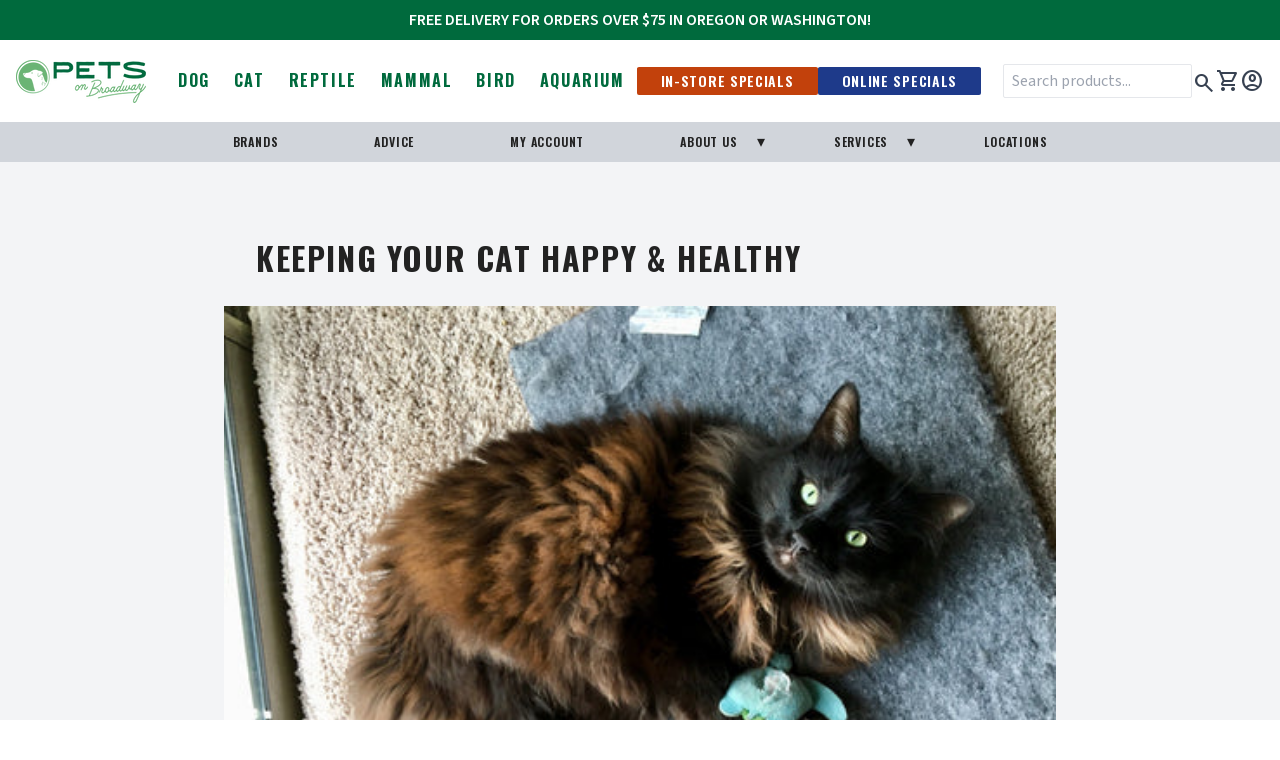

--- FILE ---
content_type: text/html; charset=utf-8
request_url: https://petsonbroadway.com/blogs/expert-advice/keeping-your-cat-happy-healthy
body_size: 21249
content:
<!DOCTYPE html>
<html lang="en">

  <head>

    <!-- Basics -->
    <meta charset="UTF-8">
    <meta http-equiv="X-UA-Compatible" content="IE=edge">
    <meta name="viewport" content="width=device-width, initial-scale=1.0">
    <title>Pets on Broadway</title>

    <!-- CSS -->
    <link href="//petsonbroadway.com/cdn/shop/t/102/assets/fonts.css?v=144394246471902236131757975111" rel="stylesheet" type="text/css" media="all" />
    <link href="//petsonbroadway.com/cdn/shop/t/102/assets/base.css?v=154031202758071937861757975110" rel="stylesheet" type="text/css" media="all" />
    

    <!-- JQuery -->
    <script src="https://code.jquery.com/jquery-3.7.1.min.js" integrity="sha256-/JqT3SQfawRcv/BIHPThkBvs0OEvtFFmqPF/lYI/Cxo=" crossorigin="anonymous"></script>
    
    <!-- Fonts -->
    <link rel="preconnect" href="https://fonts.googleapis.com">
    <link rel="preconnect" href="https://fonts.gstatic.com" crossorigin>
    <link rel="stylesheet" href="https://fonts.googleapis.com/css2?family=Material+Symbols+Outlined:opsz,wght,FILL,GRAD@20..48,100..700,0..1,-50..200" />
    <link href="https://fonts.googleapis.com/css2?family=Oswald:wght@200;300;400;500;600;700&family=Source+Sans+3:ital,wght@0,300;0,400;0,500;0,600;0,700;1,300;1,400;1,500;1,600;1,700&family=Source+Serif+4:ital,wght@0,300;0,400;0,500;0,600;0,700;1,300;1,400;1,500;1,600;1,700&display=swap" rel="stylesheet"><link rel="icon" type="image/png" href="//petsonbroadway.com/cdn/shop/files/favicon_32x_3cc8e2ae-daaf-4e0c-ac6b-389bb794557d.png?crop=center&height=32&v=1702419788&width=32"><!-- Shopify stuff -->
    <script>window.performance && window.performance.mark && window.performance.mark('shopify.content_for_header.start');</script><meta id="shopify-digital-wallet" name="shopify-digital-wallet" content="/21946011/digital_wallets/dialog">
<meta name="shopify-checkout-api-token" content="5b2ab1c9a363f986a7a0c4f9746c2cdd">
<meta id="in-context-paypal-metadata" data-shop-id="21946011" data-venmo-supported="false" data-environment="production" data-locale="en_US" data-paypal-v4="true" data-currency="USD">
<link rel="alternate" type="application/atom+xml" title="Feed" href="/blogs/expert-advice.atom" />
<script async="async" src="/checkouts/internal/preloads.js?locale=en-US"></script>
<link rel="preconnect" href="https://shop.app" crossorigin="anonymous">
<script async="async" src="https://shop.app/checkouts/internal/preloads.js?locale=en-US&shop_id=21946011" crossorigin="anonymous"></script>
<script id="apple-pay-shop-capabilities" type="application/json">{"shopId":21946011,"countryCode":"US","currencyCode":"USD","merchantCapabilities":["supports3DS"],"merchantId":"gid:\/\/shopify\/Shop\/21946011","merchantName":"Pets on Broadway","requiredBillingContactFields":["postalAddress","email","phone"],"requiredShippingContactFields":["postalAddress","email","phone"],"shippingType":"shipping","supportedNetworks":["visa","masterCard","amex","discover","elo","jcb"],"total":{"type":"pending","label":"Pets on Broadway","amount":"1.00"},"shopifyPaymentsEnabled":true,"supportsSubscriptions":true}</script>
<script id="shopify-features" type="application/json">{"accessToken":"5b2ab1c9a363f986a7a0c4f9746c2cdd","betas":["rich-media-storefront-analytics"],"domain":"petsonbroadway.com","predictiveSearch":true,"shopId":21946011,"locale":"en"}</script>
<script>var Shopify = Shopify || {};
Shopify.shop = "petsonbroadway.myshopify.com";
Shopify.locale = "en";
Shopify.currency = {"active":"USD","rate":"1.0"};
Shopify.country = "US";
Shopify.theme = {"name":"shopify-theme\/live-theme--20250915","id":154324697309,"schema_name":"Pets On Broadway","schema_version":"3.0.0","theme_store_id":null,"role":"main"};
Shopify.theme.handle = "null";
Shopify.theme.style = {"id":null,"handle":null};
Shopify.cdnHost = "petsonbroadway.com/cdn";
Shopify.routes = Shopify.routes || {};
Shopify.routes.root = "/";</script>
<script type="module">!function(o){(o.Shopify=o.Shopify||{}).modules=!0}(window);</script>
<script>!function(o){function n(){var o=[];function n(){o.push(Array.prototype.slice.apply(arguments))}return n.q=o,n}var t=o.Shopify=o.Shopify||{};t.loadFeatures=n(),t.autoloadFeatures=n()}(window);</script>
<script>
  window.ShopifyPay = window.ShopifyPay || {};
  window.ShopifyPay.apiHost = "shop.app\/pay";
  window.ShopifyPay.redirectState = null;
</script>
<script id="shop-js-analytics" type="application/json">{"pageType":"article"}</script>
<script defer="defer" async type="module" src="//petsonbroadway.com/cdn/shopifycloud/shop-js/modules/v2/client.init-shop-cart-sync_BT-GjEfc.en.esm.js"></script>
<script defer="defer" async type="module" src="//petsonbroadway.com/cdn/shopifycloud/shop-js/modules/v2/chunk.common_D58fp_Oc.esm.js"></script>
<script defer="defer" async type="module" src="//petsonbroadway.com/cdn/shopifycloud/shop-js/modules/v2/chunk.modal_xMitdFEc.esm.js"></script>
<script type="module">
  await import("//petsonbroadway.com/cdn/shopifycloud/shop-js/modules/v2/client.init-shop-cart-sync_BT-GjEfc.en.esm.js");
await import("//petsonbroadway.com/cdn/shopifycloud/shop-js/modules/v2/chunk.common_D58fp_Oc.esm.js");
await import("//petsonbroadway.com/cdn/shopifycloud/shop-js/modules/v2/chunk.modal_xMitdFEc.esm.js");

  window.Shopify.SignInWithShop?.initShopCartSync?.({"fedCMEnabled":true,"windoidEnabled":true});

</script>
<script>
  window.Shopify = window.Shopify || {};
  if (!window.Shopify.featureAssets) window.Shopify.featureAssets = {};
  window.Shopify.featureAssets['shop-js'] = {"shop-cart-sync":["modules/v2/client.shop-cart-sync_DZOKe7Ll.en.esm.js","modules/v2/chunk.common_D58fp_Oc.esm.js","modules/v2/chunk.modal_xMitdFEc.esm.js"],"init-fed-cm":["modules/v2/client.init-fed-cm_B6oLuCjv.en.esm.js","modules/v2/chunk.common_D58fp_Oc.esm.js","modules/v2/chunk.modal_xMitdFEc.esm.js"],"shop-cash-offers":["modules/v2/client.shop-cash-offers_D2sdYoxE.en.esm.js","modules/v2/chunk.common_D58fp_Oc.esm.js","modules/v2/chunk.modal_xMitdFEc.esm.js"],"shop-login-button":["modules/v2/client.shop-login-button_QeVjl5Y3.en.esm.js","modules/v2/chunk.common_D58fp_Oc.esm.js","modules/v2/chunk.modal_xMitdFEc.esm.js"],"pay-button":["modules/v2/client.pay-button_DXTOsIq6.en.esm.js","modules/v2/chunk.common_D58fp_Oc.esm.js","modules/v2/chunk.modal_xMitdFEc.esm.js"],"shop-button":["modules/v2/client.shop-button_DQZHx9pm.en.esm.js","modules/v2/chunk.common_D58fp_Oc.esm.js","modules/v2/chunk.modal_xMitdFEc.esm.js"],"avatar":["modules/v2/client.avatar_BTnouDA3.en.esm.js"],"init-windoid":["modules/v2/client.init-windoid_CR1B-cfM.en.esm.js","modules/v2/chunk.common_D58fp_Oc.esm.js","modules/v2/chunk.modal_xMitdFEc.esm.js"],"init-shop-for-new-customer-accounts":["modules/v2/client.init-shop-for-new-customer-accounts_C_vY_xzh.en.esm.js","modules/v2/client.shop-login-button_QeVjl5Y3.en.esm.js","modules/v2/chunk.common_D58fp_Oc.esm.js","modules/v2/chunk.modal_xMitdFEc.esm.js"],"init-shop-email-lookup-coordinator":["modules/v2/client.init-shop-email-lookup-coordinator_BI7n9ZSv.en.esm.js","modules/v2/chunk.common_D58fp_Oc.esm.js","modules/v2/chunk.modal_xMitdFEc.esm.js"],"init-shop-cart-sync":["modules/v2/client.init-shop-cart-sync_BT-GjEfc.en.esm.js","modules/v2/chunk.common_D58fp_Oc.esm.js","modules/v2/chunk.modal_xMitdFEc.esm.js"],"shop-toast-manager":["modules/v2/client.shop-toast-manager_DiYdP3xc.en.esm.js","modules/v2/chunk.common_D58fp_Oc.esm.js","modules/v2/chunk.modal_xMitdFEc.esm.js"],"init-customer-accounts":["modules/v2/client.init-customer-accounts_D9ZNqS-Q.en.esm.js","modules/v2/client.shop-login-button_QeVjl5Y3.en.esm.js","modules/v2/chunk.common_D58fp_Oc.esm.js","modules/v2/chunk.modal_xMitdFEc.esm.js"],"init-customer-accounts-sign-up":["modules/v2/client.init-customer-accounts-sign-up_iGw4briv.en.esm.js","modules/v2/client.shop-login-button_QeVjl5Y3.en.esm.js","modules/v2/chunk.common_D58fp_Oc.esm.js","modules/v2/chunk.modal_xMitdFEc.esm.js"],"shop-follow-button":["modules/v2/client.shop-follow-button_CqMgW2wH.en.esm.js","modules/v2/chunk.common_D58fp_Oc.esm.js","modules/v2/chunk.modal_xMitdFEc.esm.js"],"checkout-modal":["modules/v2/client.checkout-modal_xHeaAweL.en.esm.js","modules/v2/chunk.common_D58fp_Oc.esm.js","modules/v2/chunk.modal_xMitdFEc.esm.js"],"shop-login":["modules/v2/client.shop-login_D91U-Q7h.en.esm.js","modules/v2/chunk.common_D58fp_Oc.esm.js","modules/v2/chunk.modal_xMitdFEc.esm.js"],"lead-capture":["modules/v2/client.lead-capture_BJmE1dJe.en.esm.js","modules/v2/chunk.common_D58fp_Oc.esm.js","modules/v2/chunk.modal_xMitdFEc.esm.js"],"payment-terms":["modules/v2/client.payment-terms_Ci9AEqFq.en.esm.js","modules/v2/chunk.common_D58fp_Oc.esm.js","modules/v2/chunk.modal_xMitdFEc.esm.js"]};
</script>
<script>(function() {
  var isLoaded = false;
  function asyncLoad() {
    if (isLoaded) return;
    isLoaded = true;
    var urls = ["https:\/\/inffuse-platform.appspot.com\/plugins\/shopify\/loader.js?app=calendar\u0026shop=petsonbroadway.myshopify.com\u0026shop=petsonbroadway.myshopify.com","https:\/\/static.rechargecdn.com\/assets\/js\/widget.min.js?shop=petsonbroadway.myshopify.com"];
    for (var i = 0; i < urls.length; i++) {
      var s = document.createElement('script');
      s.type = 'text/javascript';
      s.async = true;
      s.src = urls[i];
      var x = document.getElementsByTagName('script')[0];
      x.parentNode.insertBefore(s, x);
    }
  };
  if(window.attachEvent) {
    window.attachEvent('onload', asyncLoad);
  } else {
    window.addEventListener('load', asyncLoad, false);
  }
})();</script>
<script id="__st">var __st={"a":21946011,"offset":-28800,"reqid":"848e8fa8-f27d-4111-a890-abc75989c1c8-1769042427","pageurl":"petsonbroadway.com\/blogs\/expert-advice\/keeping-your-cat-happy-healthy","s":"articles-390114148433","u":"c897c431a71b","p":"article","rtyp":"article","rid":390114148433};</script>
<script>window.ShopifyPaypalV4VisibilityTracking = true;</script>
<script id="captcha-bootstrap">!function(){'use strict';const t='contact',e='account',n='new_comment',o=[[t,t],['blogs',n],['comments',n],[t,'customer']],c=[[e,'customer_login'],[e,'guest_login'],[e,'recover_customer_password'],[e,'create_customer']],r=t=>t.map((([t,e])=>`form[action*='/${t}']:not([data-nocaptcha='true']) input[name='form_type'][value='${e}']`)).join(','),a=t=>()=>t?[...document.querySelectorAll(t)].map((t=>t.form)):[];function s(){const t=[...o],e=r(t);return a(e)}const i='password',u='form_key',d=['recaptcha-v3-token','g-recaptcha-response','h-captcha-response',i],f=()=>{try{return window.sessionStorage}catch{return}},m='__shopify_v',_=t=>t.elements[u];function p(t,e,n=!1){try{const o=window.sessionStorage,c=JSON.parse(o.getItem(e)),{data:r}=function(t){const{data:e,action:n}=t;return t[m]||n?{data:e,action:n}:{data:t,action:n}}(c);for(const[e,n]of Object.entries(r))t.elements[e]&&(t.elements[e].value=n);n&&o.removeItem(e)}catch(o){console.error('form repopulation failed',{error:o})}}const l='form_type',E='cptcha';function T(t){t.dataset[E]=!0}const w=window,h=w.document,L='Shopify',v='ce_forms',y='captcha';let A=!1;((t,e)=>{const n=(g='f06e6c50-85a8-45c8-87d0-21a2b65856fe',I='https://cdn.shopify.com/shopifycloud/storefront-forms-hcaptcha/ce_storefront_forms_captcha_hcaptcha.v1.5.2.iife.js',D={infoText:'Protected by hCaptcha',privacyText:'Privacy',termsText:'Terms'},(t,e,n)=>{const o=w[L][v],c=o.bindForm;if(c)return c(t,g,e,D).then(n);var r;o.q.push([[t,g,e,D],n]),r=I,A||(h.body.append(Object.assign(h.createElement('script'),{id:'captcha-provider',async:!0,src:r})),A=!0)});var g,I,D;w[L]=w[L]||{},w[L][v]=w[L][v]||{},w[L][v].q=[],w[L][y]=w[L][y]||{},w[L][y].protect=function(t,e){n(t,void 0,e),T(t)},Object.freeze(w[L][y]),function(t,e,n,w,h,L){const[v,y,A,g]=function(t,e,n){const i=e?o:[],u=t?c:[],d=[...i,...u],f=r(d),m=r(i),_=r(d.filter((([t,e])=>n.includes(e))));return[a(f),a(m),a(_),s()]}(w,h,L),I=t=>{const e=t.target;return e instanceof HTMLFormElement?e:e&&e.form},D=t=>v().includes(t);t.addEventListener('submit',(t=>{const e=I(t);if(!e)return;const n=D(e)&&!e.dataset.hcaptchaBound&&!e.dataset.recaptchaBound,o=_(e),c=g().includes(e)&&(!o||!o.value);(n||c)&&t.preventDefault(),c&&!n&&(function(t){try{if(!f())return;!function(t){const e=f();if(!e)return;const n=_(t);if(!n)return;const o=n.value;o&&e.removeItem(o)}(t);const e=Array.from(Array(32),(()=>Math.random().toString(36)[2])).join('');!function(t,e){_(t)||t.append(Object.assign(document.createElement('input'),{type:'hidden',name:u})),t.elements[u].value=e}(t,e),function(t,e){const n=f();if(!n)return;const o=[...t.querySelectorAll(`input[type='${i}']`)].map((({name:t})=>t)),c=[...d,...o],r={};for(const[a,s]of new FormData(t).entries())c.includes(a)||(r[a]=s);n.setItem(e,JSON.stringify({[m]:1,action:t.action,data:r}))}(t,e)}catch(e){console.error('failed to persist form',e)}}(e),e.submit())}));const S=(t,e)=>{t&&!t.dataset[E]&&(n(t,e.some((e=>e===t))),T(t))};for(const o of['focusin','change'])t.addEventListener(o,(t=>{const e=I(t);D(e)&&S(e,y())}));const B=e.get('form_key'),M=e.get(l),P=B&&M;t.addEventListener('DOMContentLoaded',(()=>{const t=y();if(P)for(const e of t)e.elements[l].value===M&&p(e,B);[...new Set([...A(),...v().filter((t=>'true'===t.dataset.shopifyCaptcha))])].forEach((e=>S(e,t)))}))}(h,new URLSearchParams(w.location.search),n,t,e,['guest_login'])})(!0,!0)}();</script>
<script integrity="sha256-4kQ18oKyAcykRKYeNunJcIwy7WH5gtpwJnB7kiuLZ1E=" data-source-attribution="shopify.loadfeatures" defer="defer" src="//petsonbroadway.com/cdn/shopifycloud/storefront/assets/storefront/load_feature-a0a9edcb.js" crossorigin="anonymous"></script>
<script crossorigin="anonymous" defer="defer" src="//petsonbroadway.com/cdn/shopifycloud/storefront/assets/shopify_pay/storefront-65b4c6d7.js?v=20250812"></script>
<script data-source-attribution="shopify.dynamic_checkout.dynamic.init">var Shopify=Shopify||{};Shopify.PaymentButton=Shopify.PaymentButton||{isStorefrontPortableWallets:!0,init:function(){window.Shopify.PaymentButton.init=function(){};var t=document.createElement("script");t.src="https://petsonbroadway.com/cdn/shopifycloud/portable-wallets/latest/portable-wallets.en.js",t.type="module",document.head.appendChild(t)}};
</script>
<script data-source-attribution="shopify.dynamic_checkout.buyer_consent">
  function portableWalletsHideBuyerConsent(e){var t=document.getElementById("shopify-buyer-consent"),n=document.getElementById("shopify-subscription-policy-button");t&&n&&(t.classList.add("hidden"),t.setAttribute("aria-hidden","true"),n.removeEventListener("click",e))}function portableWalletsShowBuyerConsent(e){var t=document.getElementById("shopify-buyer-consent"),n=document.getElementById("shopify-subscription-policy-button");t&&n&&(t.classList.remove("hidden"),t.removeAttribute("aria-hidden"),n.addEventListener("click",e))}window.Shopify?.PaymentButton&&(window.Shopify.PaymentButton.hideBuyerConsent=portableWalletsHideBuyerConsent,window.Shopify.PaymentButton.showBuyerConsent=portableWalletsShowBuyerConsent);
</script>
<script data-source-attribution="shopify.dynamic_checkout.cart.bootstrap">document.addEventListener("DOMContentLoaded",(function(){function t(){return document.querySelector("shopify-accelerated-checkout-cart, shopify-accelerated-checkout")}if(t())Shopify.PaymentButton.init();else{new MutationObserver((function(e,n){t()&&(Shopify.PaymentButton.init(),n.disconnect())})).observe(document.body,{childList:!0,subtree:!0})}}));
</script>
<link id="shopify-accelerated-checkout-styles" rel="stylesheet" media="screen" href="https://petsonbroadway.com/cdn/shopifycloud/portable-wallets/latest/accelerated-checkout-backwards-compat.css" crossorigin="anonymous">
<style id="shopify-accelerated-checkout-cart">
        #shopify-buyer-consent {
  margin-top: 1em;
  display: inline-block;
  width: 100%;
}

#shopify-buyer-consent.hidden {
  display: none;
}

#shopify-subscription-policy-button {
  background: none;
  border: none;
  padding: 0;
  text-decoration: underline;
  font-size: inherit;
  cursor: pointer;
}

#shopify-subscription-policy-button::before {
  box-shadow: none;
}

      </style>

<script>window.performance && window.performance.mark && window.performance.mark('shopify.content_for_header.end');</script>
    <script src="//petsonbroadway.com/cdn/shopifycloud/storefront/assets/themes_support/option_selection-b017cd28.js" defer></script>

    <!-- Swiftype Metatags ================================================== -->
<meta class="swiftype" name="search_terms" data-type="string" content="" />
<meta class="swiftype" name="search_terms" data-type="string" content="" />


<meta class="swiftype" name="pet_type" data-type="string" content="" />
<meta class="swiftype" name="title" data-type="string" content=" " />
<meta class="swiftype" name="vendor" data-type="string" content="" />
<meta class="swiftype" name="body" data-type="text" content="" />
<meta class="swiftype" name="url" data-type="enum" content="" />
<meta class="swiftype" name="price_min" data-type="float" content="0.00" />
<meta class="swiftype" name="price_max" data-type="float" content="" />
<meta class="swiftype" name="image" data-type="enum" content="https://petsonbroadway.com/cdn/shopifycloud/storefront/assets/no-image-2048-a2addb12_375x.gif" />






    <!-- facebook pixel -->
<script>
  !function(f,b,e,v,n,t,s)
  {if(f.fbq)return;n=f.fbq=function(){n.callMethod?
  n.callMethod.apply(n,arguments):n.queue.push(arguments)};
  if(!f._fbq)f._fbq=n;n.push=n;n.loaded=!0;n.version='2.0';
  n.queue=[];t=b.createElement(e);t.async=!0;
  t.src=v;s=b.getElementsByTagName(e)[0];
  s.parentNode.insertBefore(t,s)}(window, document,'script',
  'https://connect.facebook.net/en_US/fbevents.js');
  fbq('init', '727696015801083');
  fbq('track', 'PageView');
  </script>
  <noscript><img height="1" width="1"
  src="https://www.facebook.com/tr?id=727696015801083&ev=PageView&noscript=1"
  /></noscript>  

  <!-- BEGIN app block: shopify://apps/cozy-country-redirect/blocks/CozyStaticScript/7b44aa65-e072-42a4-8594-17bbfd843785 --><script src="https://cozycountryredirectii.addons.business/js/eggbox/4516/script_77e5c6efad3b77422320a72f9263b11a.js?v=1&sign=77e5c6efad3b77422320a72f9263b11a&shop=petsonbroadway.myshopify.com" type='text/javascript'></script>
<!-- END app block --><!-- BEGIN app block: shopify://apps/klaviyo-email-marketing-sms/blocks/klaviyo-onsite-embed/2632fe16-c075-4321-a88b-50b567f42507 -->












  <script async src="https://static.klaviyo.com/onsite/js/PSypYL/klaviyo.js?company_id=PSypYL"></script>
  <script>!function(){if(!window.klaviyo){window._klOnsite=window._klOnsite||[];try{window.klaviyo=new Proxy({},{get:function(n,i){return"push"===i?function(){var n;(n=window._klOnsite).push.apply(n,arguments)}:function(){for(var n=arguments.length,o=new Array(n),w=0;w<n;w++)o[w]=arguments[w];var t="function"==typeof o[o.length-1]?o.pop():void 0,e=new Promise((function(n){window._klOnsite.push([i].concat(o,[function(i){t&&t(i),n(i)}]))}));return e}}})}catch(n){window.klaviyo=window.klaviyo||[],window.klaviyo.push=function(){var n;(n=window._klOnsite).push.apply(n,arguments)}}}}();</script>

  




  <script>
    window.klaviyoReviewsProductDesignMode = false
  </script>







<!-- END app block --><script src="https://cdn.shopify.com/extensions/019b7cd0-6587-73c3-9937-bcc2249fa2c4/lb-upsell-227/assets/lb-selleasy.js" type="text/javascript" defer="defer"></script>
<link rel="canonical" href="https://petsonbroadway.com/blogs/expert-advice/keeping-your-cat-happy-healthy">
<meta property="og:image" content="https://cdn.shopify.com/s/files/1/2194/6011/articles/cat_with_toy.jpg?v=1583275961" />
<meta property="og:image:secure_url" content="https://cdn.shopify.com/s/files/1/2194/6011/articles/cat_with_toy.jpg?v=1583275961" />
<meta property="og:image:width" content="4032" />
<meta property="og:image:height" content="3024" />
<meta property="og:image:alt" content="Keeping Your Cat Happy & Healthy" />
<link href="https://monorail-edge.shopifysvc.com" rel="dns-prefetch">
<script>(function(){if ("sendBeacon" in navigator && "performance" in window) {try {var session_token_from_headers = performance.getEntriesByType('navigation')[0].serverTiming.find(x => x.name == '_s').description;} catch {var session_token_from_headers = undefined;}var session_cookie_matches = document.cookie.match(/_shopify_s=([^;]*)/);var session_token_from_cookie = session_cookie_matches && session_cookie_matches.length === 2 ? session_cookie_matches[1] : "";var session_token = session_token_from_headers || session_token_from_cookie || "";function handle_abandonment_event(e) {var entries = performance.getEntries().filter(function(entry) {return /monorail-edge.shopifysvc.com/.test(entry.name);});if (!window.abandonment_tracked && entries.length === 0) {window.abandonment_tracked = true;var currentMs = Date.now();var navigation_start = performance.timing.navigationStart;var payload = {shop_id: 21946011,url: window.location.href,navigation_start,duration: currentMs - navigation_start,session_token,page_type: "article"};window.navigator.sendBeacon("https://monorail-edge.shopifysvc.com/v1/produce", JSON.stringify({schema_id: "online_store_buyer_site_abandonment/1.1",payload: payload,metadata: {event_created_at_ms: currentMs,event_sent_at_ms: currentMs}}));}}window.addEventListener('pagehide', handle_abandonment_event);}}());</script>
<script id="web-pixels-manager-setup">(function e(e,d,r,n,o){if(void 0===o&&(o={}),!Boolean(null===(a=null===(i=window.Shopify)||void 0===i?void 0:i.analytics)||void 0===a?void 0:a.replayQueue)){var i,a;window.Shopify=window.Shopify||{};var t=window.Shopify;t.analytics=t.analytics||{};var s=t.analytics;s.replayQueue=[],s.publish=function(e,d,r){return s.replayQueue.push([e,d,r]),!0};try{self.performance.mark("wpm:start")}catch(e){}var l=function(){var e={modern:/Edge?\/(1{2}[4-9]|1[2-9]\d|[2-9]\d{2}|\d{4,})\.\d+(\.\d+|)|Firefox\/(1{2}[4-9]|1[2-9]\d|[2-9]\d{2}|\d{4,})\.\d+(\.\d+|)|Chrom(ium|e)\/(9{2}|\d{3,})\.\d+(\.\d+|)|(Maci|X1{2}).+ Version\/(15\.\d+|(1[6-9]|[2-9]\d|\d{3,})\.\d+)([,.]\d+|)( \(\w+\)|)( Mobile\/\w+|) Safari\/|Chrome.+OPR\/(9{2}|\d{3,})\.\d+\.\d+|(CPU[ +]OS|iPhone[ +]OS|CPU[ +]iPhone|CPU IPhone OS|CPU iPad OS)[ +]+(15[._]\d+|(1[6-9]|[2-9]\d|\d{3,})[._]\d+)([._]\d+|)|Android:?[ /-](13[3-9]|1[4-9]\d|[2-9]\d{2}|\d{4,})(\.\d+|)(\.\d+|)|Android.+Firefox\/(13[5-9]|1[4-9]\d|[2-9]\d{2}|\d{4,})\.\d+(\.\d+|)|Android.+Chrom(ium|e)\/(13[3-9]|1[4-9]\d|[2-9]\d{2}|\d{4,})\.\d+(\.\d+|)|SamsungBrowser\/([2-9]\d|\d{3,})\.\d+/,legacy:/Edge?\/(1[6-9]|[2-9]\d|\d{3,})\.\d+(\.\d+|)|Firefox\/(5[4-9]|[6-9]\d|\d{3,})\.\d+(\.\d+|)|Chrom(ium|e)\/(5[1-9]|[6-9]\d|\d{3,})\.\d+(\.\d+|)([\d.]+$|.*Safari\/(?![\d.]+ Edge\/[\d.]+$))|(Maci|X1{2}).+ Version\/(10\.\d+|(1[1-9]|[2-9]\d|\d{3,})\.\d+)([,.]\d+|)( \(\w+\)|)( Mobile\/\w+|) Safari\/|Chrome.+OPR\/(3[89]|[4-9]\d|\d{3,})\.\d+\.\d+|(CPU[ +]OS|iPhone[ +]OS|CPU[ +]iPhone|CPU IPhone OS|CPU iPad OS)[ +]+(10[._]\d+|(1[1-9]|[2-9]\d|\d{3,})[._]\d+)([._]\d+|)|Android:?[ /-](13[3-9]|1[4-9]\d|[2-9]\d{2}|\d{4,})(\.\d+|)(\.\d+|)|Mobile Safari.+OPR\/([89]\d|\d{3,})\.\d+\.\d+|Android.+Firefox\/(13[5-9]|1[4-9]\d|[2-9]\d{2}|\d{4,})\.\d+(\.\d+|)|Android.+Chrom(ium|e)\/(13[3-9]|1[4-9]\d|[2-9]\d{2}|\d{4,})\.\d+(\.\d+|)|Android.+(UC? ?Browser|UCWEB|U3)[ /]?(15\.([5-9]|\d{2,})|(1[6-9]|[2-9]\d|\d{3,})\.\d+)\.\d+|SamsungBrowser\/(5\.\d+|([6-9]|\d{2,})\.\d+)|Android.+MQ{2}Browser\/(14(\.(9|\d{2,})|)|(1[5-9]|[2-9]\d|\d{3,})(\.\d+|))(\.\d+|)|K[Aa][Ii]OS\/(3\.\d+|([4-9]|\d{2,})\.\d+)(\.\d+|)/},d=e.modern,r=e.legacy,n=navigator.userAgent;return n.match(d)?"modern":n.match(r)?"legacy":"unknown"}(),u="modern"===l?"modern":"legacy",c=(null!=n?n:{modern:"",legacy:""})[u],f=function(e){return[e.baseUrl,"/wpm","/b",e.hashVersion,"modern"===e.buildTarget?"m":"l",".js"].join("")}({baseUrl:d,hashVersion:r,buildTarget:u}),m=function(e){var d=e.version,r=e.bundleTarget,n=e.surface,o=e.pageUrl,i=e.monorailEndpoint;return{emit:function(e){var a=e.status,t=e.errorMsg,s=(new Date).getTime(),l=JSON.stringify({metadata:{event_sent_at_ms:s},events:[{schema_id:"web_pixels_manager_load/3.1",payload:{version:d,bundle_target:r,page_url:o,status:a,surface:n,error_msg:t},metadata:{event_created_at_ms:s}}]});if(!i)return console&&console.warn&&console.warn("[Web Pixels Manager] No Monorail endpoint provided, skipping logging."),!1;try{return self.navigator.sendBeacon.bind(self.navigator)(i,l)}catch(e){}var u=new XMLHttpRequest;try{return u.open("POST",i,!0),u.setRequestHeader("Content-Type","text/plain"),u.send(l),!0}catch(e){return console&&console.warn&&console.warn("[Web Pixels Manager] Got an unhandled error while logging to Monorail."),!1}}}}({version:r,bundleTarget:l,surface:e.surface,pageUrl:self.location.href,monorailEndpoint:e.monorailEndpoint});try{o.browserTarget=l,function(e){var d=e.src,r=e.async,n=void 0===r||r,o=e.onload,i=e.onerror,a=e.sri,t=e.scriptDataAttributes,s=void 0===t?{}:t,l=document.createElement("script"),u=document.querySelector("head"),c=document.querySelector("body");if(l.async=n,l.src=d,a&&(l.integrity=a,l.crossOrigin="anonymous"),s)for(var f in s)if(Object.prototype.hasOwnProperty.call(s,f))try{l.dataset[f]=s[f]}catch(e){}if(o&&l.addEventListener("load",o),i&&l.addEventListener("error",i),u)u.appendChild(l);else{if(!c)throw new Error("Did not find a head or body element to append the script");c.appendChild(l)}}({src:f,async:!0,onload:function(){if(!function(){var e,d;return Boolean(null===(d=null===(e=window.Shopify)||void 0===e?void 0:e.analytics)||void 0===d?void 0:d.initialized)}()){var d=window.webPixelsManager.init(e)||void 0;if(d){var r=window.Shopify.analytics;r.replayQueue.forEach((function(e){var r=e[0],n=e[1],o=e[2];d.publishCustomEvent(r,n,o)})),r.replayQueue=[],r.publish=d.publishCustomEvent,r.visitor=d.visitor,r.initialized=!0}}},onerror:function(){return m.emit({status:"failed",errorMsg:"".concat(f," has failed to load")})},sri:function(e){var d=/^sha384-[A-Za-z0-9+/=]+$/;return"string"==typeof e&&d.test(e)}(c)?c:"",scriptDataAttributes:o}),m.emit({status:"loading"})}catch(e){m.emit({status:"failed",errorMsg:(null==e?void 0:e.message)||"Unknown error"})}}})({shopId: 21946011,storefrontBaseUrl: "https://petsonbroadway.com",extensionsBaseUrl: "https://extensions.shopifycdn.com/cdn/shopifycloud/web-pixels-manager",monorailEndpoint: "https://monorail-edge.shopifysvc.com/unstable/produce_batch",surface: "storefront-renderer",enabledBetaFlags: ["2dca8a86"],webPixelsConfigList: [{"id":"1627488477","configuration":"{\"accountID\":\"PSypYL\",\"webPixelConfig\":\"eyJlbmFibGVBZGRlZFRvQ2FydEV2ZW50cyI6IHRydWV9\"}","eventPayloadVersion":"v1","runtimeContext":"STRICT","scriptVersion":"524f6c1ee37bacdca7657a665bdca589","type":"APP","apiClientId":123074,"privacyPurposes":["ANALYTICS","MARKETING"],"dataSharingAdjustments":{"protectedCustomerApprovalScopes":["read_customer_address","read_customer_email","read_customer_name","read_customer_personal_data","read_customer_phone"]}},{"id":"494895325","configuration":"{\"config\":\"{\\\"pixel_id\\\":\\\"G-XPDKYY9VJJ\\\",\\\"gtag_events\\\":[{\\\"type\\\":\\\"search\\\",\\\"action_label\\\":[\\\"G-XPDKYY9VJJ\\\",\\\"AW-978821272\\\/bPR7CMCn6IgBEJjB3tID\\\"]},{\\\"type\\\":\\\"begin_checkout\\\",\\\"action_label\\\":[\\\"G-XPDKYY9VJJ\\\",\\\"AW-978821272\\\/Fm56CL2n6IgBEJjB3tID\\\"]},{\\\"type\\\":\\\"view_item\\\",\\\"action_label\\\":[\\\"G-XPDKYY9VJJ\\\",\\\"AW-978821272\\\/NZfNCLen6IgBEJjB3tID\\\"]},{\\\"type\\\":\\\"purchase\\\",\\\"action_label\\\":[\\\"G-XPDKYY9VJJ\\\",\\\"AW-978821272\\\/7RD7CLSn6IgBEJjB3tID\\\"]},{\\\"type\\\":\\\"page_view\\\",\\\"action_label\\\":[\\\"G-XPDKYY9VJJ\\\",\\\"AW-978821272\\\/Xf-kCLGn6IgBEJjB3tID\\\"]},{\\\"type\\\":\\\"add_payment_info\\\",\\\"action_label\\\":[\\\"G-XPDKYY9VJJ\\\",\\\"AW-978821272\\\/fHhnCMOn6IgBEJjB3tID\\\"]},{\\\"type\\\":\\\"add_to_cart\\\",\\\"action_label\\\":[\\\"G-XPDKYY9VJJ\\\",\\\"AW-978821272\\\/42qUCLqn6IgBEJjB3tID\\\"]}],\\\"enable_monitoring_mode\\\":false}\"}","eventPayloadVersion":"v1","runtimeContext":"OPEN","scriptVersion":"b2a88bafab3e21179ed38636efcd8a93","type":"APP","apiClientId":1780363,"privacyPurposes":[],"dataSharingAdjustments":{"protectedCustomerApprovalScopes":["read_customer_address","read_customer_email","read_customer_name","read_customer_personal_data","read_customer_phone"]}},{"id":"259686621","configuration":"{\"accountID\":\"selleasy-metrics-track\"}","eventPayloadVersion":"v1","runtimeContext":"STRICT","scriptVersion":"5aac1f99a8ca74af74cea751ede503d2","type":"APP","apiClientId":5519923,"privacyPurposes":[],"dataSharingAdjustments":{"protectedCustomerApprovalScopes":["read_customer_email","read_customer_name","read_customer_personal_data"]}},{"id":"145817821","configuration":"{\"pixel_id\":\"125323108111922\",\"pixel_type\":\"facebook_pixel\",\"metaapp_system_user_token\":\"-\"}","eventPayloadVersion":"v1","runtimeContext":"OPEN","scriptVersion":"ca16bc87fe92b6042fbaa3acc2fbdaa6","type":"APP","apiClientId":2329312,"privacyPurposes":["ANALYTICS","MARKETING","SALE_OF_DATA"],"dataSharingAdjustments":{"protectedCustomerApprovalScopes":["read_customer_address","read_customer_email","read_customer_name","read_customer_personal_data","read_customer_phone"]}},{"id":"shopify-app-pixel","configuration":"{}","eventPayloadVersion":"v1","runtimeContext":"STRICT","scriptVersion":"0450","apiClientId":"shopify-pixel","type":"APP","privacyPurposes":["ANALYTICS","MARKETING"]},{"id":"shopify-custom-pixel","eventPayloadVersion":"v1","runtimeContext":"LAX","scriptVersion":"0450","apiClientId":"shopify-pixel","type":"CUSTOM","privacyPurposes":["ANALYTICS","MARKETING"]}],isMerchantRequest: false,initData: {"shop":{"name":"Pets on Broadway","paymentSettings":{"currencyCode":"USD"},"myshopifyDomain":"petsonbroadway.myshopify.com","countryCode":"US","storefrontUrl":"https:\/\/petsonbroadway.com"},"customer":null,"cart":null,"checkout":null,"productVariants":[],"purchasingCompany":null},},"https://petsonbroadway.com/cdn","fcfee988w5aeb613cpc8e4bc33m6693e112",{"modern":"","legacy":""},{"shopId":"21946011","storefrontBaseUrl":"https:\/\/petsonbroadway.com","extensionBaseUrl":"https:\/\/extensions.shopifycdn.com\/cdn\/shopifycloud\/web-pixels-manager","surface":"storefront-renderer","enabledBetaFlags":"[\"2dca8a86\"]","isMerchantRequest":"false","hashVersion":"fcfee988w5aeb613cpc8e4bc33m6693e112","publish":"custom","events":"[[\"page_viewed\",{}]]"});</script><script>
  window.ShopifyAnalytics = window.ShopifyAnalytics || {};
  window.ShopifyAnalytics.meta = window.ShopifyAnalytics.meta || {};
  window.ShopifyAnalytics.meta.currency = 'USD';
  var meta = {"page":{"pageType":"article","resourceType":"article","resourceId":390114148433,"requestId":"848e8fa8-f27d-4111-a890-abc75989c1c8-1769042427"}};
  for (var attr in meta) {
    window.ShopifyAnalytics.meta[attr] = meta[attr];
  }
</script>
<script class="analytics">
  (function () {
    var customDocumentWrite = function(content) {
      var jquery = null;

      if (window.jQuery) {
        jquery = window.jQuery;
      } else if (window.Checkout && window.Checkout.$) {
        jquery = window.Checkout.$;
      }

      if (jquery) {
        jquery('body').append(content);
      }
    };

    var hasLoggedConversion = function(token) {
      if (token) {
        return document.cookie.indexOf('loggedConversion=' + token) !== -1;
      }
      return false;
    }

    var setCookieIfConversion = function(token) {
      if (token) {
        var twoMonthsFromNow = new Date(Date.now());
        twoMonthsFromNow.setMonth(twoMonthsFromNow.getMonth() + 2);

        document.cookie = 'loggedConversion=' + token + '; expires=' + twoMonthsFromNow;
      }
    }

    var trekkie = window.ShopifyAnalytics.lib = window.trekkie = window.trekkie || [];
    if (trekkie.integrations) {
      return;
    }
    trekkie.methods = [
      'identify',
      'page',
      'ready',
      'track',
      'trackForm',
      'trackLink'
    ];
    trekkie.factory = function(method) {
      return function() {
        var args = Array.prototype.slice.call(arguments);
        args.unshift(method);
        trekkie.push(args);
        return trekkie;
      };
    };
    for (var i = 0; i < trekkie.methods.length; i++) {
      var key = trekkie.methods[i];
      trekkie[key] = trekkie.factory(key);
    }
    trekkie.load = function(config) {
      trekkie.config = config || {};
      trekkie.config.initialDocumentCookie = document.cookie;
      var first = document.getElementsByTagName('script')[0];
      var script = document.createElement('script');
      script.type = 'text/javascript';
      script.onerror = function(e) {
        var scriptFallback = document.createElement('script');
        scriptFallback.type = 'text/javascript';
        scriptFallback.onerror = function(error) {
                var Monorail = {
      produce: function produce(monorailDomain, schemaId, payload) {
        var currentMs = new Date().getTime();
        var event = {
          schema_id: schemaId,
          payload: payload,
          metadata: {
            event_created_at_ms: currentMs,
            event_sent_at_ms: currentMs
          }
        };
        return Monorail.sendRequest("https://" + monorailDomain + "/v1/produce", JSON.stringify(event));
      },
      sendRequest: function sendRequest(endpointUrl, payload) {
        // Try the sendBeacon API
        if (window && window.navigator && typeof window.navigator.sendBeacon === 'function' && typeof window.Blob === 'function' && !Monorail.isIos12()) {
          var blobData = new window.Blob([payload], {
            type: 'text/plain'
          });

          if (window.navigator.sendBeacon(endpointUrl, blobData)) {
            return true;
          } // sendBeacon was not successful

        } // XHR beacon

        var xhr = new XMLHttpRequest();

        try {
          xhr.open('POST', endpointUrl);
          xhr.setRequestHeader('Content-Type', 'text/plain');
          xhr.send(payload);
        } catch (e) {
          console.log(e);
        }

        return false;
      },
      isIos12: function isIos12() {
        return window.navigator.userAgent.lastIndexOf('iPhone; CPU iPhone OS 12_') !== -1 || window.navigator.userAgent.lastIndexOf('iPad; CPU OS 12_') !== -1;
      }
    };
    Monorail.produce('monorail-edge.shopifysvc.com',
      'trekkie_storefront_load_errors/1.1',
      {shop_id: 21946011,
      theme_id: 154324697309,
      app_name: "storefront",
      context_url: window.location.href,
      source_url: "//petsonbroadway.com/cdn/s/trekkie.storefront.9615f8e10e499e09ff0451d383e936edfcfbbf47.min.js"});

        };
        scriptFallback.async = true;
        scriptFallback.src = '//petsonbroadway.com/cdn/s/trekkie.storefront.9615f8e10e499e09ff0451d383e936edfcfbbf47.min.js';
        first.parentNode.insertBefore(scriptFallback, first);
      };
      script.async = true;
      script.src = '//petsonbroadway.com/cdn/s/trekkie.storefront.9615f8e10e499e09ff0451d383e936edfcfbbf47.min.js';
      first.parentNode.insertBefore(script, first);
    };
    trekkie.load(
      {"Trekkie":{"appName":"storefront","development":false,"defaultAttributes":{"shopId":21946011,"isMerchantRequest":null,"themeId":154324697309,"themeCityHash":"6016431127037027056","contentLanguage":"en","currency":"USD","eventMetadataId":"2643f2d0-e5fa-4026-8648-ac253789264f"},"isServerSideCookieWritingEnabled":true,"monorailRegion":"shop_domain","enabledBetaFlags":["65f19447"]},"Session Attribution":{},"S2S":{"facebookCapiEnabled":false,"source":"trekkie-storefront-renderer","apiClientId":580111}}
    );

    var loaded = false;
    trekkie.ready(function() {
      if (loaded) return;
      loaded = true;

      window.ShopifyAnalytics.lib = window.trekkie;

      var originalDocumentWrite = document.write;
      document.write = customDocumentWrite;
      try { window.ShopifyAnalytics.merchantGoogleAnalytics.call(this); } catch(error) {};
      document.write = originalDocumentWrite;

      window.ShopifyAnalytics.lib.page(null,{"pageType":"article","resourceType":"article","resourceId":390114148433,"requestId":"848e8fa8-f27d-4111-a890-abc75989c1c8-1769042427","shopifyEmitted":true});

      var match = window.location.pathname.match(/checkouts\/(.+)\/(thank_you|post_purchase)/)
      var token = match? match[1]: undefined;
      if (!hasLoggedConversion(token)) {
        setCookieIfConversion(token);
        
      }
    });


        var eventsListenerScript = document.createElement('script');
        eventsListenerScript.async = true;
        eventsListenerScript.src = "//petsonbroadway.com/cdn/shopifycloud/storefront/assets/shop_events_listener-3da45d37.js";
        document.getElementsByTagName('head')[0].appendChild(eventsListenerScript);

})();</script>
<script
  defer
  src="https://petsonbroadway.com/cdn/shopifycloud/perf-kit/shopify-perf-kit-3.0.4.min.js"
  data-application="storefront-renderer"
  data-shop-id="21946011"
  data-render-region="gcp-us-central1"
  data-page-type="article"
  data-theme-instance-id="154324697309"
  data-theme-name="Pets On Broadway"
  data-theme-version="3.0.0"
  data-monorail-region="shop_domain"
  data-resource-timing-sampling-rate="10"
  data-shs="true"
  data-shs-beacon="true"
  data-shs-export-with-fetch="true"
  data-shs-logs-sample-rate="1"
  data-shs-beacon-endpoint="https://petsonbroadway.com/api/collect"
></script>
</head>

  <body>

    <div id="shopify-section-global--message-bar" class="shopify-section">
  <div id="messageBar" class="bg-pob-green text-white" data-target="">
    FREE DELIVERY FOR ORDERS OVER $75 IN OREGON OR WASHINGTON!
  </div>


</div>
    <div id="shopify-section-global--navigation" class="shopify-section globalNavigation bg-gray-200 sticky top-0 z-50"><nav class="bg-white">

  <div id="nav-wrapper">

    <!-- logo -->
    <div class="block min-w-[150px] flex-grow md:flex-grow-0">
      <a href="/" title="Pets on Broadway Home">
        

          
          <img src="//petsonbroadway.com/cdn/shop/files/HorizontalLogo_Color01_RGB.png?v=1753121047&amp;width=600" alt="Pets on Broadway" srcset="//petsonbroadway.com/cdn/shop/files/HorizontalLogo_Color01_RGB.png?v=1753121047&amp;width=130 130w, //petsonbroadway.com/cdn/shop/files/HorizontalLogo_Color01_RGB.png?v=1753121047&amp;width=195 195w, //petsonbroadway.com/cdn/shop/files/HorizontalLogo_Color01_RGB.png?v=1753121047&amp;width=260 260w" width="130" height="43.29174664107486" loading="eager" sizes="(max-width: 260px) 50vw, 130px">
        
      </a>
    </div>

    <!-- mobile nav cart icon -->
    <div class="md:hidden">
      <a href="/cart" title="cart" class="text-gray-700 hover:text-pob-green relative">
        <span class="material-symbols-outlined align-bottom">
          shopping_cart
        </span>
        
      </a>
    </div>

    <!-- mobile nav hamburger icon -->
    <div id="mobile-nav-icon">
      <span class="material-symbols-outlined align-bottom">menu</span>
    </div>

    <!-- desktop nav -->
    <div id="desktop-nav" class="hidden md:flex md:flex-grow gap-2 items-center">     

      <!-- main menu -->
            <div class="flyoutParent flex-shrink p-3 ">
              <a href="/collections/dogs" title="Dog" class="border-b-2 border-transparent hover:border-b-pob-greenblock text-pob-green uppercase font-bold tracking-widest mt-1">Dog</a>
              
                <div class="flyoutChild">
                <div class="p-4">
                  <div class="flex flex-wrap">
                    
                      <div class="w-1/5 p-4">
                        <a href="/collections/all-dog-food" title="Food" class="block uppercase font-bold border-b border-gray-700 mb-2">Food</a>
                        <div >
                          
                            <a href="/collections/dry-dog-food" title="Dry Food" class="block mb-2">Dry Food</a>
                          
                            <a href="/collections/wet-dog-food" title="Wet Food" class="block mb-2">Wet Food</a>
                          
                            <a href="/collections/dehydrated-dog-food" title="Dehydrated Food" class="block mb-2">Dehydrated Food</a>
                          
                            <a href="/collections/raw-dog-food" title="Raw Food" class="block mb-2">Raw Food</a>
                          
                            <a href="/collections/toppers" title="Toppers" class="block mb-2">Toppers</a>
                          
                        </div>
                        <a href="/collections/all-dog-food" title="Food" class="uppercase text-gray-500"><span class="text-sm">Shop All</span><span> &rsaquo;&rsaquo;</span></a>
                      </div>
                    
                      <div class="w-1/5 p-4">
                        <a href="/collections/all-dog-treats" title="Treats" class="block uppercase font-bold border-b border-gray-700 mb-2">Treats</a>
                        <div >
                          
                            <a href="/collections/soft-dog-treats" title="Soft Treats" class="block mb-2">Soft Treats</a>
                          
                            <a href="/collections/crunchy-dog-treats" title="Crunchy Treats" class="block mb-2">Crunchy Treats</a>
                          
                            <a href="/collections/dog-freeze-dried-treats" title="Freeze-Dried Treats" class="block mb-2">Freeze-Dried Treats</a>
                          
                            <a href="/collections/dog-training-treats" title="Training Treats" class="block mb-2">Training Treats</a>
                          
                            <a href="/collections/dental-dog-treats" title="Dental Treats" class="block mb-2">Dental Treats</a>
                          
                            <a href="/collections/bones-chews" title="Bones & Chews" class="block mb-2">Bones & Chews</a>
                          
                            <a href="/collections/effective-dog-treats" title="Functional Treats" class="block mb-2">Functional Treats</a>
                          
                        </div>
                        <a href="/collections/all-dog-treats" title="Treats" class="uppercase text-gray-500"><span class="text-sm">Shop All</span><span> &rsaquo;&rsaquo;</span></a>
                      </div>
                    
                      <div class="w-1/5 p-4">
                        <a href="/collections/all-dog-toys" title="Toys" class="block uppercase font-bold border-b border-gray-700 mb-2">Toys</a>
                        <div >
                          
                            <a href="/collections/plush-dog-toys" title="Plush Toys" class="block mb-2">Plush Toys</a>
                          
                            <a href="/collections/puzzle-dog-toys" title="Puzzle Toys" class="block mb-2">Puzzle Toys</a>
                          
                            <a href="/collections/treat-dispensing-dog-toys" title="Treat Dispensing Toys" class="block mb-2">Treat Dispensing Toys</a>
                          
                            <a href="/collections/dog-chew-toys" title="Chew Toys" class="block mb-2">Chew Toys</a>
                          
                            <a href="/collections/fetch-catch-dog-toys" title="Fetch & Catch Toys" class="block mb-2">Fetch & Catch Toys</a>
                          
                            <a href="/collections/dog-lick-mats" title="Lick Mats" class="block mb-2">Lick Mats</a>
                          
                        </div>
                        <a href="/collections/all-dog-toys" title="Toys" class="uppercase text-gray-500"><span class="text-sm">Shop All</span><span> &rsaquo;&rsaquo;</span></a>
                      </div>
                    
                      <div class="w-2/5 p-4">
                        <a href="/collections/all-dog-supplies" title="Supplies" class="block uppercase font-bold border-b border-gray-700 mb-2">Supplies</a>
                        <div class="columns-2">
                          
                            <a href="/collections/waste-management-dog" title="Waste Management" class="block mb-2">Waste Management</a>
                          
                            <a href="/collections/dog-leashes" title="Leashes" class="block mb-2">Leashes</a>
                          
                            <a href="/collections/dog-collars" title="Collars" class="block mb-2">Collars</a>
                          
                            <a href="/collections/dog-harnesses" title="Harnesses" class="block mb-2">Harnesses</a>
                          
                            <a href="/collections/dog-flea-tick" title="Flea & Tick" class="block mb-2">Flea & Tick</a>
                          
                            <a href="/collections/dog-health-supplements" title="Health & Supplements" class="block mb-2">Health & Supplements</a>
                          
                            <a href="/collections/dog-bowls-dishes-feeders" title="Dishes, Bowls & Feeders" class="block mb-2">Dishes, Bowls & Feeders</a>
                          
                            <a href="/collections/dog-grooming" title="Grooming" class="block mb-2">Grooming</a>
                          
                            <a href="/collections/dog-clothing" title="Clothing & Apparel" class="block mb-2">Clothing & Apparel</a>
                          
                            <a href="/collections/dog-pens-crates-kennels/Dog" title="Crates & Playpens" class="block mb-2">Crates & Playpens</a>
                          
                            <a href="/collections/outdoor-fun" title="Outdoor & Travel" class="block mb-2">Outdoor & Travel</a>
                          
                            <a href="/collections/cleaning-organization-dog" title="Cleaning & Organization" class="block mb-2">Cleaning & Organization</a>
                          
                            <a href="/collections/dog-beds-comfort" title="Beds & Comfort" class="block mb-2">Beds & Comfort</a>
                          
                            <a href="/collections/dog-bags-carriers" title="Bags & Carriers" class="block mb-2">Bags & Carriers</a>
                          
                            <a href="/collections/dog-training" title="Training" class="block mb-2">Training</a>
                          
                        </div>
                        <a href="/collections/all-dog-supplies" title="Supplies" class="uppercase text-gray-500"><span class="text-sm">Shop All</span><span> &rsaquo;&rsaquo;</span></a>
                      </div>
                    
                  </div>
                </div>
                <div class="flyoutBrands"> 
                  
                    <a href="/collections/nulo" title="Nulo" class="flex flex-col justify-between items-center">
                      <div class="h-[110px] flex items-center"><img src="//petsonbroadway.com/cdn/shop/collections/logoo_f150ed0a-0d91-42b4-b420-845af64f6a2c.png?v=1696614920&amp;width=100" alt="Nutrition+~Love" srcset="//petsonbroadway.com/cdn/shop/collections/logoo_f150ed0a-0d91-42b4-b420-845af64f6a2c.png?v=1696614920&amp;width=100 100w" width="100" height="58"></div>
                      
                    </a>
                  
                    <a href="/collections/fromm" title="Fromm" class="flex flex-col justify-between items-center">
                      <div class="h-[110px] flex items-center"><img src="//petsonbroadway.com/cdn/shop/collections/logoo_2848bf1b-b574-4abc-8643-dceed779949c.png?v=1581803803&amp;width=100" alt="A fifth-generation family-owned~Pet food company" srcset="//petsonbroadway.com/cdn/shop/collections/logoo_2848bf1b-b574-4abc-8643-dceed779949c.png?v=1581803803&amp;width=100 100w" width="100" height="58"></div>
                      
                    </a>
                  
                    <a href="/collections/taste-of-the-wild" title="Taste of the Wild" class="flex flex-col justify-between items-center">
                      <div class="h-[110px] flex items-center"><img src="//petsonbroadway.com/cdn/shop/collections/TOTW.png?v=1581821036&amp;width=100" alt="Premium pet foods~Made with unique proteins" srcset="//petsonbroadway.com/cdn/shop/collections/TOTW.png?v=1581821036&amp;width=100 100w" width="100" height="100"></div>
                      
                    </a>
                  
                    <a href="/collections/firstmate" title="FirstMate" class="flex flex-col justify-between items-center">
                      <div class="h-[110px] flex items-center"><img src="//petsonbroadway.com/cdn/shop/collections/firstmatelogonobackground.png?v=1586372288&amp;width=100" alt="The Best Nutrition~is Simple!" srcset="//petsonbroadway.com/cdn/shop/collections/firstmatelogonobackground.png?v=1586372288&amp;width=100 100w" width="100" height="33"></div>
                      
                    </a>
                  
                    <a href="/collections/the-honest-kitchen" title="The Honest Kitchen" class="flex flex-col justify-between items-center">
                      <div class="h-[110px] flex items-center"><img src="//petsonbroadway.com/cdn/shop/collections/logo_7f7f7739-f3d1-48b2-a838-3b9755169898.jpg?v=1576105371&amp;width=100" alt="100% Human Grade ~It&#39;s not a slogan, it&#39;s a standard." srcset="//petsonbroadway.com/cdn/shop/collections/logo_7f7f7739-f3d1-48b2-a838-3b9755169898.jpg?v=1576105371&amp;width=100 100w" width="100" height="100"></div>
                      
                    </a>
                  
                    <a href="/collections/acana" title="ACANA" class="flex flex-col justify-between items-center">
                      <div class="h-[110px] flex items-center"><img src="//petsonbroadway.com/cdn/shop/collections/logo_b0ec3592-835c-4082-84cf-cfcc8b115605.png?v=1574805225&amp;width=100" alt="Acana ~Biologically Appropriate" srcset="//petsonbroadway.com/cdn/shop/collections/logo_b0ec3592-835c-4082-84cf-cfcc8b115605.png?v=1574805225&amp;width=100 100w" width="100" height="50"></div>
                      
                    </a>
                  
                </div>
                </div>
              
            </div>
        

            <div class="flyoutParent flex-shrink p-3 ">
              <a href="/collections/cat" title="Cat" class="border-b-2 border-transparent hover:border-b-pob-greenblock text-pob-green uppercase font-bold tracking-widest mt-1">Cat</a>
              
                <div class="flyoutChild">
                <div class="p-4">
                  <div class="flex flex-wrap">
                    
                      <div class="w-1/5 p-4">
                        <a href="/collections/all-cat-food" title="Food" class="block uppercase font-bold border-b border-gray-700 mb-2">Food</a>
                        <div >
                          
                            <a href="/collections/cat-dry-food" title="Dry Food" class="block mb-2">Dry Food</a>
                          
                            <a href="/collections/wet-cat-food" title="Wet Food" class="block mb-2">Wet Food</a>
                          
                            <a href="/collections/raw-cat-food" title="Raw Food" class="block mb-2">Raw Food</a>
                          
                            <a href="/collections/dehydrated-cat-food" title="Dehydrated Food" class="block mb-2">Dehydrated Food</a>
                          
                            <a href="/collections/cat-food-toppers" title="Toppers" class="block mb-2">Toppers</a>
                          
                        </div>
                        <a href="/collections/all-cat-food" title="Food" class="uppercase text-gray-500"><span class="text-sm">Shop All</span><span> &rsaquo;&rsaquo;</span></a>
                      </div>
                    
                      <div class="w-1/5 p-4">
                        <a href="/collections/all-cat-treats" title="Treats" class="block uppercase font-bold border-b border-gray-700 mb-2">Treats</a>
                        <div >
                          
                            <a href="/collections/soft-cat-treats" title="Soft Treats" class="block mb-2">Soft Treats</a>
                          
                            <a href="/collections/crunchy-cat-treats" title="Crunchy Treats" class="block mb-2">Crunchy Treats</a>
                          
                            <a href="/collections/freeze-dried-raw-cat-treats" title="Freeze-Dried Treats" class="block mb-2">Freeze-Dried Treats</a>
                          
                            <a href="/collections/effective-cat-treats" title="Functional Treats" class="block mb-2">Functional Treats</a>
                          
                            <a href="/collections/lickable-moist-cat-treats" title="Lickable & Moist Treats" class="block mb-2">Lickable & Moist Treats</a>
                          
                        </div>
                        <a href="/collections/all-cat-treats" title="Treats" class="uppercase text-gray-500"><span class="text-sm">Shop All</span><span> &rsaquo;&rsaquo;</span></a>
                      </div>
                    
                      <div class="w-1/5 p-4">
                        <a href="/collections/all-cat-toys" title="Toys" class="block uppercase font-bold border-b border-gray-700 mb-2">Toys</a>
                        <div >
                          
                            <a href="/collections/catnip-cat-toys" title="Catnip Toys" class="block mb-2">Catnip Toys</a>
                          
                            <a href="/collections/cat-scratchers" title="Scratchers" class="block mb-2">Scratchers</a>
                          
                            <a href="/collections/cat-wands-teasers" title="Wands & Teasers" class="block mb-2">Wands & Teasers</a>
                          
                            <a href="/collections/cat-plush-toys" title="Plush Toys" class="block mb-2">Plush Toys</a>
                          
                            <a href="/collections/ball-chase-cat-toys" title="Balls & Chase Toys" class="block mb-2">Balls & Chase Toys</a>
                          
                            <a href="/collections/cat-treat-dispensing-puzzle-toys" title="Treat Dispensing & Puzzle" class="block mb-2">Treat Dispensing & Puzzle</a>
                          
                            <a href="/collections/cat-tunnels-hideouts" title="Tunnels & Hideouts" class="block mb-2">Tunnels & Hideouts</a>
                          
                        </div>
                        <a href="/collections/all-cat-toys" title="Toys" class="uppercase text-gray-500"><span class="text-sm">Shop All</span><span> &rsaquo;&rsaquo;</span></a>
                      </div>
                    
                      <div class="w-2/5 p-4">
                        <a href="/collections/all-cat-supplies" title="Supplies" class="block uppercase font-bold border-b border-gray-700 mb-2">Supplies</a>
                        <div class="columns-2">
                          
                            <a href="/collections/all-cat-litter" title="Cat Litter" class="block mb-2">Cat Litter</a>
                          
                            <a href="/collections/litter-boxes-accessories" title="Litter Boxes & Accessories" class="block mb-2">Litter Boxes & Accessories</a>
                          
                            <a href="/collections/cat-dishes-bowls" title="Dishes, Bowls & Feeders" class="block mb-2">Dishes, Bowls & Feeders</a>
                          
                            <a href="/collections/cat-collars-accessories" title="Collars & Accessories" class="block mb-2">Collars & Accessories</a>
                          
                            <a href="/collections/cat-flea-tick" title="Flea & Tick" class="block mb-2">Flea & Tick</a>
                          
                            <a href="/collections/cat-grooming" title="Grooming" class="block mb-2">Grooming</a>
                          
                            <a href="/collections/cat-health-supplements" title="Health & Supplements" class="block mb-2">Health & Supplements</a>
                          
                            <a href="/collections/cat-cleaning-organization" title="Cleaning & Organization" class="block mb-2">Cleaning & Organization</a>
                          
                            <a href="/collections/cat-beds-comfort" title="Beds & Comfort" class="block mb-2">Beds & Comfort</a>
                          
                            <a href="/collections/cat-bags-carriers" title="Bags & Carriers" class="block mb-2">Bags & Carriers</a>
                          
                        </div>
                        <a href="/collections/all-cat-supplies" title="Supplies" class="uppercase text-gray-500"><span class="text-sm">Shop All</span><span> &rsaquo;&rsaquo;</span></a>
                      </div>
                    
                  </div>
                </div>
                <div class="flyoutBrands"> 
                  
                    <a href="/collections/weruva" title="Weruva" class="flex flex-col justify-between items-center">
                      <div class="h-[110px] flex items-center"><img src="//petsonbroadway.com/cdn/shop/collections/weruvanobglogo-matt.png?v=1639009080&amp;width=100" alt="Weruva" srcset="//petsonbroadway.com/cdn/shop/collections/weruvanobglogo-matt.png?v=1639009080&amp;width=100 100w" width="100" height="90"></div>
                      
                    </a>
                  
                    <a href="/collections/tiki-cat" title="Tiki Cat" class="flex flex-col justify-between items-center">
                      <div class="h-[110px] flex items-center"><img src="//petsonbroadway.com/cdn/shop/collections/logo_ef5bd445-e22c-4a4e-9a9c-67e38c50fae2.png?v=1634067260&amp;width=100" alt="Say Aloha~To Real, Natural Nutrition" srcset="//petsonbroadway.com/cdn/shop/collections/logo_ef5bd445-e22c-4a4e-9a9c-67e38c50fae2.png?v=1634067260&amp;width=100 100w" width="100" height="78"></div>
                      
                    </a>
                  
                    <a href="/collections/worlds-best" title="World's Best" class="flex flex-col justify-between items-center">
                      <div class="h-[110px] flex items-center"><img src="//petsonbroadway.com/cdn/shop/collections/logo_7eeb84fd-5aef-4bcc-bc97-de3a4f18e7d8.png?v=1666131042&amp;width=100" alt="World&#39;s Best" srcset="//petsonbroadway.com/cdn/shop/collections/logo_7eeb84fd-5aef-4bcc-bc97-de3a4f18e7d8.png?v=1666131042&amp;width=100 100w" width="100" height="45"></div>
                      
                    </a>
                  
                    <a href="/collections/fussie-cat" title="Fussie Cat" class="flex flex-col justify-between items-center">
                      <div class="h-[110px] flex items-center"><img src="//petsonbroadway.com/cdn/shop/collections/Fussie_Cat_Logo.png?v=1596237333&amp;width=100" alt="Fussie Cat~Co-Created by Cats" srcset="//petsonbroadway.com/cdn/shop/collections/Fussie_Cat_Logo.png?v=1596237333&amp;width=100 100w" width="100" height="64"></div>
                      
                    </a>
                  
                    <a href="/collections/inaba-foods" title="Inaba Foods" class="flex flex-col justify-between items-center">
                      <div class="h-[110px] flex items-center"><img src="//petsonbroadway.com/cdn/shop/collections/logonobg_b8fdb391-371c-4624-be79-a53b17cb57bf.png?v=1666133654&amp;width=100" alt="Inaba Foods" srcset="//petsonbroadway.com/cdn/shop/collections/logonobg_b8fdb391-371c-4624-be79-a53b17cb57bf.png?v=1666133654&amp;width=100 100w" width="100" height="36"></div>
                      
                    </a>
                  
                </div>
                </div>
              
            </div>
        

            <div class="flyoutParent flex-shrink p-3 ">
              <a href="/collections/reptiles" title="Reptile" class="border-b-2 border-transparent hover:border-b-pob-greenblock text-pob-green uppercase font-bold tracking-widest mt-1">Reptile</a>
              
                <div class="flyoutChild">
                <div class="p-4">
                  <div class="flex flex-wrap">
                    
                      <div class="w-1/5 p-4">
                        <a href="/collections/reptile" title="Shop By Pet" class="block uppercase font-bold border-b border-gray-700 mb-2">Shop By Pet</a>
                        <div >
                          
                            <a href="/collections/bearded-dragon" title="Bearded Dragon" class="block mb-2">Bearded Dragon</a>
                          
                            <a href="/collections/frog-amphibian-supplies" title="Frog & Amphibian" class="block mb-2">Frog & Amphibian</a>
                          
                            <a href="/collections/gecko" title="Gecko" class="block mb-2">Gecko</a>
                          
                            <a href="/collections/snake" title="Snake" class="block mb-2">Snake</a>
                          
                            <a href="/collections/creature" title="Insect & Arachnid" class="block mb-2">Insect & Arachnid</a>
                          
                        </div>
                        <a href="/collections/reptile" title="Shop By Pet" class="uppercase text-gray-500"><span class="text-sm">Shop All</span><span> &rsaquo;&rsaquo;</span></a>
                      </div>
                    
                      <div class="w-1/5 p-4">
                        <a href="/collections/reptile-bedding-substrate" title="Bedding & Substrate" class="block uppercase font-bold border-b border-gray-700 mb-2">Bedding & Substrate</a>
                        <div >
                          
                            <a href="/collections/reptile-wood-bedding" title="Wood" class="block mb-2">Wood</a>
                          
                            <a href="/collections/reptile-coconut-fiber-substrate" title="Coconut Fiber" class="block mb-2">Coconut Fiber</a>
                          
                            <a href="/collections/reptile-sand-substrate" title="Sand" class="block mb-2">Sand</a>
                          
                            <a href="/collections/reptile-soil" title="Soil" class="block mb-2">Soil</a>
                          
                            <a href="/collections/reptile-moss" title="Moss" class="block mb-2">Moss</a>
                          
                            <a href="/collections/reptile-liner" title="Fabric Liner" class="block mb-2">Fabric Liner</a>
                          
                            <a href="/collections/bioactive" title="Bioactive" class="block mb-2">Bioactive</a>
                          
                        </div>
                        <a href="/collections/reptile-bedding-substrate" title="Bedding & Substrate" class="uppercase text-gray-500"><span class="text-sm">Shop All</span><span> &rsaquo;&rsaquo;</span></a>
                      </div>
                    
                      <div class="w-1/5 p-4">
                        <a href="/collections/reptile-supplies" title="Supplies" class="block uppercase font-bold border-b border-gray-700 mb-2">Supplies</a>
                        <div >
                          
                            <a href="/collections/reptile-lighting-fixtures/Reptile" title="Lighting, Heating & Fixtures" class="block mb-2">Lighting, Heating & Fixtures</a>
                          
                            <a href="/collections/reptile-enclosure-decorations" title="Decor" class="block mb-2">Decor</a>
                          
                            <a href="/collections/reptile-food-treats" title="Food & Treats" class="block mb-2">Food & Treats</a>
                          
                            <a href="/collections/reptile-tanks-enclosures" title="Tanks & Enclosures" class="block mb-2">Tanks & Enclosures</a>
                          
                            <a href="/collections/reptile-health-supplements" title="Health & Supplements" class="block mb-2">Health & Supplements</a>
                          
                        </div>
                        <a href="/collections/reptile-supplies" title="Supplies" class="uppercase text-gray-500"><span class="text-sm">Shop All</span><span> &rsaquo;&rsaquo;</span></a>
                      </div>
                    
                  </div>
                </div>
                <div class="flyoutBrands"> 
                  
                    <a href="/collections/bearded-dragon" title="Bearded Dragon" class="flex flex-col justify-between items-center">
                      <div class="h-[110px] flex items-center"><img src="//petsonbroadway.com/cdn/shop/collections/Screen_Shot_2022-04-18_at_11.22.39_AM.png?v=1696194436&amp;width=100" alt="Bearded Dragon" srcset="//petsonbroadway.com/cdn/shop/collections/Screen_Shot_2022-04-18_at_11.22.39_AM.png?v=1696194436&amp;width=100 100w" width="100" height="59"></div>
                      <div class="pb-4">Bearded Dragon</div>
                    </a>
                  
                    <a href="/collections/frog-amphibian-supplies" title="Frog & Amphibian" class="flex flex-col justify-between items-center">
                      <div class="h-[110px] flex items-center"><img src="//petsonbroadway.com/cdn/shop/collections/frog.png?v=1696193917&amp;width=100" alt="Frog &amp; Amphibian" srcset="//petsonbroadway.com/cdn/shop/collections/frog.png?v=1696193917&amp;width=100 100w" width="100" height="73"></div>
                      <div class="pb-4">Frog & Amphibian</div>
                    </a>
                  
                    <a href="/collections/gecko" title="Gecko" class="flex flex-col justify-between items-center">
                      <div class="h-[110px] flex items-center"><img src="//petsonbroadway.com/cdn/shop/collections/gecko.png?v=1696193442&amp;width=100" alt="Gecko" srcset="//petsonbroadway.com/cdn/shop/collections/gecko.png?v=1696193442&amp;width=100 100w" width="100" height="77"></div>
                      <div class="pb-4">Gecko</div>
                    </a>
                  
                    <a href="/collections/snake" title="Snake" class="flex flex-col justify-between items-center">
                      <div class="h-[110px] flex items-center"><img src="//petsonbroadway.com/cdn/shop/collections/snake.png?v=1696193957&amp;width=100" alt="Snake" srcset="//petsonbroadway.com/cdn/shop/collections/snake.png?v=1696193957&amp;width=100 100w" width="100" height="45"></div>
                      <div class="pb-4">Snake</div>
                    </a>
                  
                    <a href="/collections/creature" title="Insect & Arachnid" class="flex flex-col justify-between items-center">
                      <div class="h-[110px] flex items-center"><img src="//petsonbroadway.com/cdn/shop/collections/insect.png?v=1696194143&amp;width=100" alt="Insect &amp; Arachnid" srcset="//petsonbroadway.com/cdn/shop/collections/insect.png?v=1696194143&amp;width=100 100w" width="100" height="75"></div>
                      <div class="pb-4">Insect & Arachnid</div>
                    </a>
                  
                </div>
                </div>
              
            </div>
        

            <div class="flyoutParent flex-shrink p-3 ">
              <a href="/collections/mammal" title="Mammal" class="border-b-2 border-transparent hover:border-b-pob-greenblock text-pob-green uppercase font-bold tracking-widest mt-1">Mammal</a>
              
                <div class="flyoutChild">
                <div class="p-4">
                  <div class="flex flex-wrap">
                    
                      <div class="w-1/5 p-4">
                        <a href="/collections/small-animal-mammal-supplies" title="Shop By Pet" class="block uppercase font-bold border-b border-gray-700 mb-2">Shop By Pet</a>
                        <div >
                          
                            <a href="/collections/hamster-collection" title="Hamster" class="block mb-2">Hamster</a>
                          
                            <a href="/collections/bunny" title="Bunny" class="block mb-2">Bunny</a>
                          
                            <a href="/collections/rat" title="Rat" class="block mb-2">Rat</a>
                          
                            <a href="/collections/guinea-pig" title="Guinea Pig" class="block mb-2">Guinea Pig</a>
                          
                        </div>
                        <a href="/collections/small-animal-mammal-supplies" title="Shop By Pet" class="uppercase text-gray-500"><span class="text-sm">Shop All</span><span> &rsaquo;&rsaquo;</span></a>
                      </div>
                    
                      <div class="w-1/5 p-4">
                        <a href="/collections/small-pet-food" title="Food" class="block uppercase font-bold border-b border-gray-700 mb-2">Food</a>
                        <div >
                          
                            <a href="/collections/small-pet-food-pellets" title="Pellets" class="block mb-2">Pellets</a>
                          
                            <a href="/collections/small-pet-food-seed-mixes" title="Seed Mixes" class="block mb-2">Seed Mixes</a>
                          
                            <a href="/collections/hay" title="Hay" class="block mb-2">Hay</a>
                          
                            <a href="/collections/small-pet-treats" title="Treats" class="block mb-2">Treats</a>
                          
                        </div>
                        <a href="/collections/small-pet-food" title="Food" class="uppercase text-gray-500"><span class="text-sm">Shop All</span><span> &rsaquo;&rsaquo;</span></a>
                      </div>
                    
                      <div class="w-1/5 p-4">
                        <a href="/collections/small-pet-supplies" title="Supplies" class="block uppercase font-bold border-b border-gray-700 mb-2">Supplies</a>
                        <div >
                          
                            <a href="/collections/small-pet-toys" title="Toys" class="block mb-2">Toys</a>
                          
                            <a href="/collections/small-pet-bedding-substrate" title="Bedding & Substrate" class="block mb-2">Bedding & Substrate</a>
                          
                            <a href="/collections/mammal-health-supplements" title="Health & Supplements" class="block mb-2">Health & Supplements</a>
                          
                            <a href="/collections/mammal-dishes-bowls-feeders" title="Dishes, Bowls & Feeders" class="block mb-2">Dishes, Bowls & Feeders</a>
                          
                            <a href="/collections/mammal-water-bottles" title="Water Bottles" class="block mb-2">Water Bottles</a>
                          
                            <a href="/collections/small-pet-beds-hideouts" title="Beds & Hideouts" class="block mb-2">Beds & Hideouts</a>
                          
                            <a href="/collections/small-pet-tools-equipment" title="Tools & Equipment" class="block mb-2">Tools & Equipment</a>
                          
                        </div>
                        <a href="/collections/small-pet-supplies" title="Supplies" class="uppercase text-gray-500"><span class="text-sm">Shop All</span><span> &rsaquo;&rsaquo;</span></a>
                      </div>
                    
                  </div>
                </div>
                <div class="flyoutBrands"> 
                  
                    <a href="/collections/hamster-collection" title="Hamster" class="flex flex-col justify-between items-center">
                      <div class="h-[110px] flex items-center"><img src="//petsonbroadway.com/cdn/shop/collections/hamsters.png?v=1701733829&amp;width=100" alt="Hamster" srcset="//petsonbroadway.com/cdn/shop/collections/hamsters.png?v=1701733829&amp;width=100 100w" width="100" height="94"></div>
                      <div class="pb-4">Hamster</div>
                    </a>
                  
                    <a href="/collections/bunny" title="Bunny" class="flex flex-col justify-between items-center">
                      <div class="h-[110px] flex items-center"><img src="//petsonbroadway.com/cdn/shop/collections/bunny.png?v=1702420837&amp;width=100" alt="Bunny" srcset="//petsonbroadway.com/cdn/shop/collections/bunny.png?v=1702420837&amp;width=100 100w" width="100" height="133"></div>
                      <div class="pb-4">Bunny</div>
                    </a>
                  
                    <a href="/collections/rat" title="Rat" class="flex flex-col justify-between items-center">
                      <div class="h-[110px] flex items-center"><img src="//petsonbroadway.com/cdn/shop/collections/Screen_Shot_2022-04-17_at_3.29.40_PM.png?v=1702420933&amp;width=100" alt="Rat" srcset="//petsonbroadway.com/cdn/shop/collections/Screen_Shot_2022-04-17_at_3.29.40_PM.png?v=1702420933&amp;width=100 100w" width="100" height="100"></div>
                      <div class="pb-4">Rat</div>
                    </a>
                  
                    <a href="/collections/guinea-pig" title="Guinea Pig" class="flex flex-col justify-between items-center">
                      <div class="h-[110px] flex items-center"><img src="//petsonbroadway.com/cdn/shop/collections/guineapig.png?v=1701733928&amp;width=100" alt="Guinea Pig" srcset="//petsonbroadway.com/cdn/shop/collections/guineapig.png?v=1701733928&amp;width=100 100w" width="100" height="100"></div>
                      <div class="pb-4">Guinea Pig</div>
                    </a>
                  
                </div>
                </div>
              
            </div>
        

            <div class="flyoutParent flex-shrink p-3 ">
              <a href="/collections/bird-supplies" title="Bird" class="border-b-2 border-transparent hover:border-b-pob-greenblock text-pob-green uppercase font-bold tracking-widest mt-1">Bird</a>
              
                <div class="flyoutChild">
                <div class="p-4">
                  <div class="flex flex-wrap">
                    
                      <div class="w-1/5 p-4">
                        <a href="/collections/bird-supplies" title="Shop by Pet" class="block uppercase font-bold border-b border-gray-700 mb-2">Shop by Pet</a>
                        <div >
                          
                            <a href="/collections/parakeet" title="Parakeet" class="block mb-2">Parakeet</a>
                          
                            <a href="/collections/cockatiel" title="Cockatiel" class="block mb-2">Cockatiel</a>
                          
                            <a href="/collections/parrot" title="Parrot" class="block mb-2">Parrot</a>
                          
                            <a href="/collections/finch" title="Finch" class="block mb-2">Finch</a>
                          
                            <a href="/collections/farm-animal-supplies" title="Farm" class="block mb-2">Farm</a>
                          
                            <a href="/collections/wild-bird" title="Wild Bird" class="block mb-2">Wild Bird</a>
                          
                        </div>
                        <a href="/collections/bird-supplies" title="Shop by Pet" class="uppercase text-gray-500"><span class="text-sm">Shop All</span><span> &rsaquo;&rsaquo;</span></a>
                      </div>
                    
                      <div class="w-1/5 p-4">
                        <a href="/collections/bird-food" title="Food" class="block uppercase font-bold border-b border-gray-700 mb-2">Food</a>
                        <div >
                          
                            <a href="/collections/bird-food-pellets" title="Pellets" class="block mb-2">Pellets</a>
                          
                            <a href="/collections/bird-food-seed-mixes" title="Seed Mixes" class="block mb-2">Seed Mixes</a>
                          
                            <a href="/collections/bird-treats" title="Treats" class="block mb-2">Treats</a>
                          
                        </div>
                        <a href="/collections/bird-food" title="Food" class="uppercase text-gray-500"><span class="text-sm">Shop All</span><span> &rsaquo;&rsaquo;</span></a>
                      </div>
                    
                      <div class="w-1/5 p-4">
                        <a href="/collections/bird-supplies-1" title="Supplies" class="block uppercase font-bold border-b border-gray-700 mb-2">Supplies</a>
                        <div >
                          
                            <a href="/collections/bird-toys" title="Toys" class="block mb-2">Toys</a>
                          
                            <a href="/collections/bird-tools-equipment" title="Tools & Equipment" class="block mb-2">Tools & Equipment</a>
                          
                            <a href="/collections/bird-health-supplements" title="Health & Supplements" class="block mb-2">Health & Supplements</a>
                          
                            <a href="/collections/bird-beds-comfort" title="Beds & Comfort" class="block mb-2">Beds & Comfort</a>
                          
                            <a href="/collections/bird-feeders-waterers" title="Feeders & Waterers" class="block mb-2">Feeders & Waterers</a>
                          
                        </div>
                        <a href="/collections/bird-supplies-1" title="Supplies" class="uppercase text-gray-500"><span class="text-sm">Shop All</span><span> &rsaquo;&rsaquo;</span></a>
                      </div>
                    
                  </div>
                </div>
                <div class="flyoutBrands"> 
                  
                    <a href="/collections/parakeet" title="Parakeet" class="flex flex-col justify-between items-center">
                      <div class="h-[110px] flex items-center"><img src="//petsonbroadway.com/cdn/shop/collections/parakeet.png?v=1696195336&amp;width=100" alt="Parakeet" srcset="//petsonbroadway.com/cdn/shop/collections/parakeet.png?v=1696195336&amp;width=100 100w" width="100" height="70"></div>
                      <div class="pb-4">Parakeet</div>
                    </a>
                  
                    <a href="/collections/cockatiel" title="Cockatiel" class="flex flex-col justify-between items-center">
                      <div class="h-[110px] flex items-center"><img src="//petsonbroadway.com/cdn/shop/collections/cockatiel.png?v=1696195901&amp;width=100" alt="Cockatiel" srcset="//petsonbroadway.com/cdn/shop/collections/cockatiel.png?v=1696195901&amp;width=100 100w" width="100" height="121"></div>
                      <div class="pb-4">Cockatiel</div>
                    </a>
                  
                    <a href="/collections/parrot" title="Parrot" class="flex flex-col justify-between items-center">
                      <div class="h-[110px] flex items-center"><img src="//petsonbroadway.com/cdn/shop/collections/parrot.png?v=1696197019&amp;width=100" alt="Parrot" srcset="//petsonbroadway.com/cdn/shop/collections/parrot.png?v=1696197019&amp;width=100 100w" width="100" height="114"></div>
                      <div class="pb-4">Parrot</div>
                    </a>
                  
                    <a href="/collections/finch" title="Finch" class="flex flex-col justify-between items-center">
                      <div class="h-[110px] flex items-center"><img src="//petsonbroadway.com/cdn/shop/collections/finch.png?v=1701734032&amp;width=100" alt="Finch" srcset="//petsonbroadway.com/cdn/shop/collections/finch.png?v=1701734032&amp;width=100 100w" width="100" height="116"></div>
                      <div class="pb-4">Finch</div>
                    </a>
                  
                    <a href="/collections/farm-animal-supplies" title="Farm" class="flex flex-col justify-between items-center">
                      <div class="h-[110px] flex items-center"><img src="//petsonbroadway.com/cdn/shop/collections/chicken.png?v=1696195729&amp;width=100" alt="Farm" srcset="//petsonbroadway.com/cdn/shop/collections/chicken.png?v=1696195729&amp;width=100 100w" width="100" height="125"></div>
                      <div class="pb-4">Farm</div>
                    </a>
                  
                    <a href="/collections/wild-bird" title="Wild Bird" class="flex flex-col justify-between items-center">
                      <div class="h-[110px] flex items-center"><img src="//petsonbroadway.com/cdn/shop/collections/wildbird.png?v=1696196467&amp;width=100" alt="Wild Bird" srcset="//petsonbroadway.com/cdn/shop/collections/wildbird.png?v=1696196467&amp;width=100 100w" width="100" height="110"></div>
                      <div class="pb-4">Wild Bird</div>
                    </a>
                  
                </div>
                </div>
              
            </div>
        

            <div class="flyoutParent flex-shrink p-3 ">
              <a href="/collections/fish" title="Aquarium" class="border-b-2 border-transparent hover:border-b-pob-greenblock text-pob-green uppercase font-bold tracking-widest mt-1">Aquarium</a>
              
                <div class="flyoutChild">
                <div class="p-4">
                  <div class="flex flex-wrap">
                    
                      <div class="w-1/5 p-4">
                        <a href="/collections/fish" title="Shop by Pet" class="block uppercase font-bold border-b border-gray-700 mb-2">Shop by Pet</a>
                        <div >
                          
                            <a href="/collections/betta-collection" title="Betta" class="block mb-2">Betta</a>
                          
                            <a href="/collections/goldfish" title="Goldfish" class="block mb-2">Goldfish</a>
                          
                            <a href="/collections/plecos" title="Bottom-Feeder" class="block mb-2">Bottom-Feeder</a>
                          
                            <a href="/collections/glofish-tetra" title="Community Fish" class="block mb-2">Community Fish</a>
                          
                            <a href="/collections/cichlid" title="Cichlid" class="block mb-2">Cichlid</a>
                          
                            <a href="/collections/shrimp" title="Invertebrate" class="block mb-2">Invertebrate</a>
                          
                        </div>
                        <a href="/collections/fish" title="Shop by Pet" class="uppercase text-gray-500"><span class="text-sm">Shop All</span><span> &rsaquo;&rsaquo;</span></a>
                      </div>
                    
                      <div class="w-1/5 p-4">
                        <a href="/collections/aquatic-pet-food" title="Food" class="block uppercase font-bold border-b border-gray-700 mb-2">Food</a>
                        <div >
                          
                            <a href="/collections/aquarium-pelleted-food" title="Pellets" class="block mb-2">Pellets</a>
                          
                            <a href="/collections/aquarium-flake-food" title="Flakes" class="block mb-2">Flakes</a>
                          
                            <a href="/collections/aquarium-frozen-food" title="Frozen" class="block mb-2">Frozen</a>
                          
                        </div>
                        <a href="/collections/aquatic-pet-food" title="Food" class="uppercase text-gray-500"><span class="text-sm">Shop All</span><span> &rsaquo;&rsaquo;</span></a>
                      </div>
                    
                      <div class="w-2/5 p-4">
                        <a href="/collections/aquarium-supplies" title="Supplies" class="block uppercase font-bold border-b border-gray-700 mb-2">Supplies</a>
                        <div class="columns-2">
                          
                            <a href="/collections/aquarium-substrate" title="Substrate" class="block mb-2">Substrate</a>
                          
                            <a href="/collections/aquarium-decor" title="Decor" class="block mb-2">Decor</a>
                          
                            <a href="/collections/reptile-lighting-fixtures/Aquarium" title="Lighting, Heating & Fixtures" class="block mb-2">Lighting, Heating & Fixtures</a>
                          
                            <a href="/collections/aquarium-filters-pumps" title="Filters & Pumps" class="block mb-2">Filters & Pumps</a>
                          
                            <a href="/collections/aquarium-health-supplements" title="Health & Supplements" class="block mb-2">Health & Supplements</a>
                          
                            <a href="/collections/aquarium-water-quality" title="Water Quality" class="block mb-2">Water Quality</a>
                          
                            <a href="/collections/aquarium-tanks" title="Tanks & Setups" class="block mb-2">Tanks & Setups</a>
                          
                            <a href="/collections/aquarium-tools-equipment" title="Tools & Equipment" class="block mb-2">Tools & Equipment</a>
                          
                        </div>
                        <a href="/collections/aquarium-supplies" title="Supplies" class="uppercase text-gray-500"><span class="text-sm">Shop All</span><span> &rsaquo;&rsaquo;</span></a>
                      </div>
                    
                  </div>
                </div>
                <div class="flyoutBrands"> 
                  
                    <a href="/collections/betta-collection" title="Betta" class="flex flex-col justify-between items-center">
                      <div class="h-[110px] flex items-center"><img src="//petsonbroadway.com/cdn/shop/collections/betta.png?v=1696200455&amp;width=100" alt="Betta" srcset="//petsonbroadway.com/cdn/shop/collections/betta.png?v=1696200455&amp;width=100 100w" width="100" height="103"></div>
                      <div class="pb-4">Betta</div>
                    </a>
                  
                    <a href="/collections/goldfish" title="Goldfish" class="flex flex-col justify-between items-center">
                      <div class="h-[110px] flex items-center"><img src="//petsonbroadway.com/cdn/shop/collections/goldfish.png?v=1696201008&amp;width=100" alt="Goldfish" srcset="//petsonbroadway.com/cdn/shop/collections/goldfish.png?v=1696201008&amp;width=100 100w" width="100" height="70"></div>
                      <div class="pb-4">Goldfish</div>
                    </a>
                  
                    <a href="/collections/plecos" title="Bottom-Feeder" class="flex flex-col justify-between items-center">
                      <div class="h-[110px] flex items-center"><img src="//petsonbroadway.com/cdn/shop/collections/plecos.png?v=1701734221&amp;width=100" alt="Bottom-Feeder" srcset="//petsonbroadway.com/cdn/shop/collections/plecos.png?v=1701734221&amp;width=100 100w" width="100" height="51"></div>
                      <div class="pb-4">Bottom-Feeder</div>
                    </a>
                  
                    <a href="/collections/glofish-tetra" title="Community Fish" class="flex flex-col justify-between items-center">
                      <div class="h-[110px] flex items-center"><img src="//petsonbroadway.com/cdn/shop/collections/tetraglo.png?v=1696199969&amp;width=100" alt="Community Aquarium Fish" srcset="//petsonbroadway.com/cdn/shop/collections/tetraglo.png?v=1696199969&amp;width=100 100w" width="100" height="57"></div>
                      <div class="pb-4">Community Fish</div>
                    </a>
                  
                    <a href="/collections/shrimp" title="Invertebrate" class="flex flex-col justify-between items-center">
                      <div class="h-[110px] flex items-center"><img src="//petsonbroadway.com/cdn/shop/collections/aquatic_shrimp.png?v=1696200814&amp;width=100" alt="Invertebrate" srcset="//petsonbroadway.com/cdn/shop/collections/aquatic_shrimp.png?v=1696200814&amp;width=100 100w" width="100" height="56"></div>
                      <div class="pb-4">Invertebrate</div>
                    </a>
                  
                </div>
                </div>
              
            </div>
        

          <a href="/pages/2026-january-in-store-specials" title="In-Store Specials"><button class="btn text-sm btn-sale">In-Store Specials</button></a>
        

          <a href="/pages/2026-january-online-specials" title="Online Specials"><button class="btn text-sm btn-info">Online Specials</button></a>
        
<!-- search -->
      <form action="/search" class="flex-grow flex gap-4 items-center justify-end">    
        <input type="search" name="query" placeholder="Search products..." class="st-default-search-input border-x-none border-t-none border-b border-gray-400 !mb-0">
        <button type="submit" class="text-gray-700 hover:text-pob-green p-0">
          <span class="material-symbols-outlined align-bottom">
            search
          </span>
        </button>

        <!-- cart -->
        <a href="/cart" title="cart" class="text-gray-700 hover:text-pob-green relative">
          <span class="material-symbols-outlined align-bottom">
            shopping_cart
          </span>
          
        </a>

        <!-- cart -->
        <a href="/account" title="account" class="text-gray-700 hover:text-pob-green relative">
          <span class="material-symbols-outlined align-bottom">
            account_circle
          </span>
        </a>
      </form>

    </div>

  </div>

  <!-- flyout -->
  <div id="flyoutWrapper" style="display:none;"></div>

</nav>

<!-- mobile nav -->
<div id="mobile-nav">

  <!-- search -->
  <form action="/search" class="flex gap-4 items-center justify-around bg-pob-brown-200 px-6 py-4">    
    <input type="search" name="query" placeholder="Search products..." class="flex-grow h-10 st-default-search-input border-x-none border-t-none border-b border-gray-400 !mb-0">
    <button type="submit" class="text-gray-700 hover:text-pob-green p-0">
      <span class="material-symbols-outlined align-bottom">
        search
      </span>
    </button>
  </form>

  <!-- primary -->
  <div class="px-6">
        <div class="mobile-nav-menu">
          <div class="toggler text-pob-green uppercase font-bold text-2xl tracking-widest my-1">Dog</div>
          <div class="mobile-nav-submenu px-2">
            <a href="/collections/dogs" title="Dog" class="block text-pob-green font-bold text-xl tracking-widest my-1">See all</a>
            
              <a href="/collections/all-dog-food" title="Food" class="block text-pob-green text-xl mb-1">Food</a>
            
              <a href="/collections/all-dog-treats" title="Treats" class="block text-pob-green text-xl mb-1">Treats</a>
            
              <a href="/collections/all-dog-toys" title="Toys" class="block text-pob-green text-xl mb-1">Toys</a>
            
              <a href="/collections/all-dog-supplies" title="Supplies" class="block text-pob-green text-xl mb-1">Supplies</a>
            
          </div>
        </div>
      

        <div class="mobile-nav-menu">
          <div class="toggler text-pob-green uppercase font-bold text-2xl tracking-widest my-1">Cat</div>
          <div class="mobile-nav-submenu px-2">
            <a href="/collections/cat" title="Cat" class="block text-pob-green font-bold text-xl tracking-widest my-1">See all</a>
            
              <a href="/collections/all-cat-food" title="Food" class="block text-pob-green text-xl mb-1">Food</a>
            
              <a href="/collections/all-cat-treats" title="Treats" class="block text-pob-green text-xl mb-1">Treats</a>
            
              <a href="/collections/all-cat-toys" title="Toys" class="block text-pob-green text-xl mb-1">Toys</a>
            
              <a href="/collections/all-cat-supplies" title="Supplies" class="block text-pob-green text-xl mb-1">Supplies</a>
            
          </div>
        </div>
      

        <div class="mobile-nav-menu">
          <div class="toggler text-pob-green uppercase font-bold text-2xl tracking-widest my-1">Reptile</div>
          <div class="mobile-nav-submenu px-2">
            <a href="/collections/reptiles" title="Reptile" class="block text-pob-green font-bold text-xl tracking-widest my-1">See all</a>
            
              <a href="/collections/reptile" title="Shop By Pet" class="block text-pob-green text-xl mb-1">Shop By Pet</a>
            
              <a href="/collections/reptile-bedding-substrate" title="Bedding & Substrate" class="block text-pob-green text-xl mb-1">Bedding & Substrate</a>
            
              <a href="/collections/reptile-supplies" title="Supplies" class="block text-pob-green text-xl mb-1">Supplies</a>
            
          </div>
        </div>
      

        <div class="mobile-nav-menu">
          <div class="toggler text-pob-green uppercase font-bold text-2xl tracking-widest my-1">Mammal</div>
          <div class="mobile-nav-submenu px-2">
            <a href="/collections/mammal" title="Mammal" class="block text-pob-green font-bold text-xl tracking-widest my-1">See all</a>
            
              <a href="/collections/small-animal-mammal-supplies" title="Shop By Pet" class="block text-pob-green text-xl mb-1">Shop By Pet</a>
            
              <a href="/collections/small-pet-food" title="Food" class="block text-pob-green text-xl mb-1">Food</a>
            
              <a href="/collections/small-pet-supplies" title="Supplies" class="block text-pob-green text-xl mb-1">Supplies</a>
            
          </div>
        </div>
      

        <div class="mobile-nav-menu">
          <div class="toggler text-pob-green uppercase font-bold text-2xl tracking-widest my-1">Bird</div>
          <div class="mobile-nav-submenu px-2">
            <a href="/collections/bird-supplies" title="Bird" class="block text-pob-green font-bold text-xl tracking-widest my-1">See all</a>
            
              <a href="/collections/bird-supplies" title="Shop by Pet" class="block text-pob-green text-xl mb-1">Shop by Pet</a>
            
              <a href="/collections/bird-food" title="Food" class="block text-pob-green text-xl mb-1">Food</a>
            
              <a href="/collections/bird-supplies-1" title="Supplies" class="block text-pob-green text-xl mb-1">Supplies</a>
            
          </div>
        </div>
      

        <div class="mobile-nav-menu">
          <div class="toggler text-pob-green uppercase font-bold text-2xl tracking-widest my-1">Aquarium</div>
          <div class="mobile-nav-submenu px-2">
            <a href="/collections/fish" title="Aquarium" class="block text-pob-green font-bold text-xl tracking-widest my-1">See all</a>
            
              <a href="/collections/fish" title="Shop by Pet" class="block text-pob-green text-xl mb-1">Shop by Pet</a>
            
              <a href="/collections/aquatic-pet-food" title="Food" class="block text-pob-green text-xl mb-1">Food</a>
            
              <a href="/collections/aquarium-supplies" title="Supplies" class="block text-pob-green text-xl mb-1">Supplies</a>
            
          </div>
        </div>
      

        <a href="/pages/2026-january-in-store-specials" title="In-Store Specials" class="block text-pob-green uppercase font-bold text-2xl tracking-widest my-3">In-Store Specials</a>
      

        <a href="/pages/2026-january-online-specials" title="Online Specials" class="block text-pob-green uppercase font-bold text-2xl tracking-widest my-3">Online Specials</a>
      
</div>

  <!-- secondary -->
  <div class="px-6 mt-10">
    
    
      <a href="/pages/shop-by-brand" title="Brands" class="block text-pob-green uppercase font-semibold text-lg tracking-widest my-3">Brands</a>
    
    
    
      <a href="/blogs/expert-advice" title="Advice" class="block text-pob-green uppercase font-semibold text-lg tracking-widest my-3">Advice</a>
    
    
    
      <a href="/account" title="My Account" class="block text-pob-green uppercase font-semibold text-lg tracking-widest my-3">My Account</a>
    
    
    
      <details class="group">
        <summary class="block text-pob-green uppercase font-semibold text-lg tracking-widest mt-3">
          About Us
        </summary>
        <ul class="pl-4 list-none">
          
            <li><a href="/pages/frequently-asked-questions" title="FAQ" class="block text-pob-green text-lg tracking-widest my-1">FAQ</a></li>
          
            <li><a href="/pages/were-hiring" title="We're Hiring!" class="block text-pob-green text-lg tracking-widest my-1">We're Hiring!</a></li>
          
            <li><a href="/pages/about-pets-on-broadway" title="Who We Are" class="block text-pob-green text-lg tracking-widest my-1">Who We Are</a></li>
          
            <li><a href="/pages/giving-back" title="Giving Back & Community" class="block text-pob-green text-lg tracking-widest my-1">Giving Back & Community</a></li>
          
            <li><a href="/pages/inside-the-store" title="Take a Tour of the Store" class="block text-pob-green text-lg tracking-widest my-1">Take a Tour of the Store</a></li>
          
        </ul>
      </details>
    
    
    
      <details class="group">
        <summary class="block text-pob-green uppercase font-semibold text-lg tracking-widest mt-3">
          Services
        </summary>
        <ul class="pl-4 list-none">
          
            <li><a href="/pages/local-delivery" title="Local Delivery" class="block text-pob-green text-lg tracking-widest my-1">Local Delivery</a></li>
          
            <li><a href="/pages/subscribe-save" title="Subscribe & Save" class="block text-pob-green text-lg tracking-widest my-1">Subscribe & Save</a></li>
          
            <li><a href="/pages/adoptions" title="Adoptions" class="block text-pob-green text-lg tracking-widest my-1">Adoptions</a></li>
          
            <li><a href="/pages/events-calendar" title="Events" class="block text-pob-green text-lg tracking-widest my-1">Events</a></li>
          
            <li><a href="/pages/returns" title="Return Policy" class="block text-pob-green text-lg tracking-widest my-1">Return Policy</a></li>
          
        </ul>
      </details>
    
    
    
      <a href="/pages/locations" title="Locations" class="block text-pob-green uppercase font-semibold text-lg tracking-widest my-3">Locations</a>
    
    
  </div>

</div>



  <div id="secondaryNav" class="hidden md:flex items-center justify-center container mx-auto bg-gray-300">
    
      <div class="px-6 py-2 tracking-wider">
        <a href="/pages/shop-by-brand" title="Brands" class="uppercase text-xs font-header !text-black px-6 py-2">Brands</a>
        
      </div>
    
      <div class="px-6 py-2 tracking-wider">
        <a href="/blogs/expert-advice" title="Advice" class="uppercase text-xs font-header !text-black px-6 py-2">Advice</a>
        
      </div>
    
      <div class="px-6 py-2 tracking-wider">
        <a href="/account" title="My Account" class="uppercase text-xs font-header !text-black px-6 py-2">My Account</a>
        
      </div>
    
      <div class="dropdown--parent px-6 py-2 tracking-wider">
        <a href="/pages/about-pets-on-broadway" title="About Us" class="uppercase text-xs font-header !text-black px-6 py-2">About Us</a>
        
          <div class="dropdown--child">
            
              <a href="/pages/frequently-asked-questions" title="FAQ" class="bg-gray-300 hover:bg-gray-200 uppercase text-xs font-header !text-black px-6 py-2">FAQ</a>
            
              <a href="/pages/were-hiring" title="We're Hiring!" class="bg-gray-300 hover:bg-gray-200 uppercase text-xs font-header !text-black px-6 py-2">We're Hiring!</a>
            
              <a href="/pages/about-pets-on-broadway" title="Who We Are" class="bg-gray-300 hover:bg-gray-200 uppercase text-xs font-header !text-black px-6 py-2">Who We Are</a>
            
              <a href="/pages/giving-back" title="Giving Back & Community" class="bg-gray-300 hover:bg-gray-200 uppercase text-xs font-header !text-black px-6 py-2">Giving Back & Community</a>
            
              <a href="/pages/inside-the-store" title="Take a Tour of the Store" class="bg-gray-300 hover:bg-gray-200 uppercase text-xs font-header !text-black px-6 py-2">Take a Tour of the Store</a>
            
          </div>
        
      </div>
    
      <div class="dropdown--parent px-6 py-2 tracking-wider">
        <a href="/" title="Services" class="uppercase text-xs font-header !text-black px-6 py-2">Services</a>
        
          <div class="dropdown--child">
            
              <a href="/pages/local-delivery" title="Local Delivery" class="bg-gray-300 hover:bg-gray-200 uppercase text-xs font-header !text-black px-6 py-2">Local Delivery</a>
            
              <a href="/pages/subscribe-save" title="Subscribe & Save" class="bg-gray-300 hover:bg-gray-200 uppercase text-xs font-header !text-black px-6 py-2">Subscribe & Save</a>
            
              <a href="/pages/adoptions" title="Adoptions" class="bg-gray-300 hover:bg-gray-200 uppercase text-xs font-header !text-black px-6 py-2">Adoptions</a>
            
              <a href="/pages/events-calendar" title="Events" class="bg-gray-300 hover:bg-gray-200 uppercase text-xs font-header !text-black px-6 py-2">Events</a>
            
              <a href="/pages/returns" title="Return Policy" class="bg-gray-300 hover:bg-gray-200 uppercase text-xs font-header !text-black px-6 py-2">Return Policy</a>
            
          </div>
        
      </div>
    
      <div class="px-6 py-2 tracking-wider">
        <a href="/pages/locations" title="Locations" class="uppercase text-xs font-header !text-black px-6 py-2">Locations</a>
        
      </div>
    
  </div>







</div>

    <main id="MainContent" role="main" tabindex="-1" class="md:py-8 min-h-[50vh] bg-gray-100">
      <div id="shopify-section-template--20281079660765__main" class="shopify-section"><div class="container mx-auto my-4 max-w-[800px] px-4 py-6">
  <div class="h2 mb-4">Keeping Your Cat Happy & Healthy</div>
  <div class="articleContent"><p><span style="font-weight: 400;"><img src="//cdn.shopify.com/s/files/1/2194/6011/files/cat_with_toy_large.jpg?v=1583274967" alt="Black cat with a stuffed toy"></span></p>
<p><span style="font-weight: 400;">The best way to keep your cat healthy is to provide them with an appropriate amount of delicious, healthy food, access to fresh water, and a chance to play. If your cat is young, be sure to feed them age-appropriate food (e.g., <a href="https://petsonbroadway.com/products/wellness-complete-health-natural-grain-free-kitten-health-chicken-recipe-wet-canned-cat-food" target="_blank" title=" Wellness Complete Health Natural Grain-Free Kitten Health Chicken Recipe Wet Canned Cat Food" rel="noopener noreferrer">kitten food</a> for very young cats, and <a href="https://petsonbroadway.com/products/nulo-freestyle-cat-and-kitten-grain-free-chicken-and-cod-recipe-dry-cat-food" target="_blank" title="Nulo FreeStyle Cat and Kitten Grain-Free Chicken and Cod Recipe Dry Cat Food" rel="noopener noreferrer">active-style food</a> for "teenagers"). If they're older, <a href="https://petsonbroadway.com/search?q=&amp;query=senior" target="_blank" title="Pets on Broadway's Senior Cat Food Product Collection" rel="noopener noreferrer">senior cat food</a> should have the appropriate nutrition for your aging kitty. </span></p>
<p><span style="font-weight: 400;">Generally, feeding your cat wet food is better than dry food. This is because wet food gives your cat some much-needed hydration that they may not get with just a plain old water bowl. Proper physical nutrition will help your cat with the physical and mental stimulation that they need to be their best selves. </span></p>
<p><span style="font-weight: 400;">If you do feed dry food, try to provide a clean, fresh source of water. Many cats enjoy pet water fountains, like the <a href="https://petsonbroadway.com/products/catit-2-0-flower-fountain" target="_blank" title="Catit 2.0 Flower Fountain" rel="noopener noreferrer">CatIt Flower Fountain</a>, as a way to get their daily drinks. These cats may also enjoy drinking out of your glass of water, a dripping sink, or occasionally the toilet (Ew!) -- so be sure to give them a more appropriate water source.</span></p>
<h2><span style="font-weight: 400;">Keeping Your Cat Happy</span></h2>
<p><span style="font-weight: 400;"><img src="//cdn.shopify.com/s/files/1/2194/6011/files/Cat_eating_blanket_large.jpeg?v=1583275494" alt="Kitten chewing on a blanket"></span></p>
<p><span style="font-weight: 400;">Food isn't enough to keep your cat happy -- although they are certainly happy when they get treats! Keeping your cat happy is about providing them enough physical and mental stimulation to keep their indoor lives exciting. </span></p>
<p><span style="font-weight: 400;">Cats of all ages love to play, but kittens are nonstop balls of energy. If you have a young cat, it can be challenging to play with them enough to wear them out. Laser toys and <a href="https://petsonbroadway.com/search?q=&amp;query=wand" target="_blank" title="Spot Feather Boa Teaser Wand with Catnip Cat Toy" rel="noopener noreferrer">wand toys</a> are all great, highly physical ways to interact with your cat and help them burn off some energy. </span></p>
<p><span style="font-weight: 400;">For more mellow cats, <a href="https://petsonbroadway.com/products/yeoww-rainbow-catnip-cat-toy" target="_blank" title="Yeowww! Rainbow Plush Organic Catnip Cat Toy" rel="noopener noreferrer">catnip toys</a> can be a way to inject some excitement into their day. Sprinkling catnip on shelves, scratching posts, or toys can be like a shot of endorphins to your cat. </span></p>
<!-- PRODUCT -->
<p><span style="font-weight: 400;">You can also play calmer games with calmer cats: they're less likely to tear your flesh open if you're playing with them with your fingers or hands. Playing hide and seek, or even just wiggling your fingers under a blanket or behind an obstacle can be a great way to get your cat thinking about how to attack. Even old cats have a kitten's heart, so don't let age stop you from trying to play. </span></p>
<h2><span style="font-weight: 400;">Avoiding Some Pitfalls</span></h2>
<p><span style="font-weight: 400;"><img src="//cdn.shopify.com/s/files/1/2194/6011/files/Frickin_Laser_large.jpeg?v=1583275873" alt="Orange cat with laser dot on paw"></span></p>
<p><span style="font-weight: 400;">"Automatic" laser or string toys are neat, in theory, but your cat may not use them if you're not around. Despite the internet rumors, cats are actually social animals. One of the major benefits of playing is that your cat gets to spend time with you. Automatic lasers and other auto toys just won't do the job if you're not around to interact, too. </span></p>
<h2><span style="font-weight: 400;">Finding That Sweet Spot</span></h2>
<p><span style="font-weight: 400;">Every cat's personality is different. Some cats love to cuddle, and so, they need human interaction to fill that void in their lives. Other cats, in contrast, like to sit just out of arm's reach and stare at you while you eat/sleep/work. These cats, too, need mental stimulation and interaction -- but on their terms. Investigate how your cat wants you to love them, and then make it happen. You'll both be better off. </span></p></div>
</div>

<div class="container mx-auto flex flex-wrap items-stretch justify-center gap-8">

  
  
  
    
    
    
    
      
        
      
        
      
        
          
          <a href="/blogs/expert-advice/are-the-bubbles-in-my-aquarium-normal" class="flex items-center bg-gray-100 w-[250px] p-2 rounded-sm" title="Are the Bubbles in My Aquarium Normal?">
            <div><img src="//petsonbroadway.com/cdn/shop/articles/goldfish-8012081_1280.jpg?crop=center&amp;height=75&amp;v=1731030151&amp;width=100" alt="Are the Bubbles in My Aquarium Normal?" srcset="//petsonbroadway.com/cdn/shop/articles/goldfish-8012081_1280.jpg?crop=center&amp;height=75&amp;v=1731030151&amp;width=100 100w" width="100" height="75"></div>
            <div class="pl-3 text-light text-sm">Are the Bubbles in My Aquarium Normal?</div>
          </a>
          
      
    
      
        
      
      
    
      
        
      
        
      
      
    
      
        
          
          <a href="/blogs/expert-advice/cracking-the-kitty-code-understanding-your-feline-friends-language" class="flex items-center bg-gray-100 w-[250px] p-2 rounded-sm" title="Cracking the Kitty Code: Understanding Your Feline Friend's Language">
            <div><img src="//petsonbroadway.com/cdn/shop/articles/AdobeStock_276326473.jpg?crop=center&amp;height=75&amp;v=1707510299&amp;width=100" alt="Cracking the Kitty Code: Understanding Your Feline Friend&#39;s Language" srcset="//petsonbroadway.com/cdn/shop/articles/AdobeStock_276326473.jpg?crop=center&amp;height=75&amp;v=1707510299&amp;width=100 100w" width="100" height="75"></div>
            <div class="pl-3 text-light text-sm">Cracking the Kitty Code: Understanding Your Feline Friend's Language</div>
          </a>
          
      
    
      
        
      
        
      
      
    
      
        
          
          <a href="/blogs/expert-advice/pet-sitting-or-boarding-which-is-best" class="flex items-center bg-gray-100 w-[250px] p-2 rounded-sm" title="Pet Sitting or Boarding: Which is Best?">
            <div><img src="//petsonbroadway.com/cdn/shop/articles/shutterstock_642462967.jpg?crop=center&amp;height=75&amp;v=1671238443&amp;width=100" alt="Pet Sitting or Boarding: Which is Best?" srcset="//petsonbroadway.com/cdn/shop/articles/shutterstock_642462967.jpg?crop=center&amp;height=75&amp;v=1671238443&amp;width=100 100w" width="100" height="75"></div>
            <div class="pl-3 text-light text-sm">Pet Sitting or Boarding: Which is Best?</div>
          </a>
          
      
        
  
  
</div>


</div>
    </main>

    <div id="shopify-section-global--footer" class="shopify-section"><footer class="px-6 md:px-0">
  <div class="container mx-auto">
    <div class="flex flex-wrap md:flex-nowrap w-full md:w-auto align-top md:justify-evenly gap-8">

      <div>
        <div class="h6">Open 8am to 9pm Daily</div>
        <div class="my-4">
          <a href="https://www.google.com/maps/search/2762+NE+Broadway+St,+Portland,+Oregon,+United+States/" title="2762 NE Broadway St, Portland, Oregon 97232" class="flex align-middle gap-2">
            <span class="material-symbols-outlined text-2xs">location_on</span>
            <span>
              2762 NE Broadway St
              <br>Portland, OR 97232  
            </span>
          </a>
        </div>
        <div class="my-4">
          <a href="tel:503-282-5824" title="(503) 282-5824" class="flex align-middle gap-2">
            <span class="material-symbols-outlined text-2xs">phone</span>
            <span>503-282-5824</span>
          </a>
        </div>
        <div class="my-4">
          <a href="email:support@petsonbroadway.com" title="support@petsonbroadway.com" class="flex align-middle gap-2">
            <span class="material-symbols-outlined text-2xs">email</span>
            <span>support@petsonbroadway.com</span>
          </a>
        </div>
      </div>
      
      <div>
        <!-- footer menu -->
        <div class="h6 mb-4">Helpful Links</div>
        <a href="/pages/returns" title="Return Policy">Return Policy</a><br>
        <a href="/pages/about-pets-on-broadway" title="About us">About us</a><br>
        <a href="/pages/were-hiring" title="We're Hiring!">We're Hiring!</a><br>
        <a href="https://petsonbroadway.com/pages/accessibility" title="Accessibility Statement">Accessibility Statement</a><br>
        <a href="/policies/privacy-policy" title="Privacy Policy">Privacy Policy</a><br>
        <a href="/pages/ccpa-opt-out" title="CCPA">CCPA</a><br>        
      </div>
      
      <div>
        <!-- newsletter form -->
        <div class="h6 mb-4">Join Our Newsletter</div>
        <form method="post" action="/contact#contact_form" id="contact_form" accept-charset="UTF-8" class="contact-form"><input type="hidden" name="form_type" value="customer"><input type="hidden" name="utf8" value="✓">
          <input type="email" value="" placeholder="email@example.com" name="contact[email]" id="Email" class="w-full" aria-label="email@example.com" autocorrect="off" autocapitalize="off">
          <input type="hidden" name="contact[tags]" value="newsletter">
          <input type="submit" name="subscribe" id="subscribe" value="Subscribe" tabindex="0" >
        </form>

        <!-- social media links -->
        <div class="flex flex-wrap items-center gap-2 my-4">

          
            <a class="icon-fallback-text p-1" href="https://www.facebook.com/PetsOnBroadway" title="Pets on Broadway on Facebook">
            <img src="//petsonbroadway.com/cdn/shop/t/102/assets/logo-facebook_icon.png?v=54932028289935718401761594507" alt="facebook" height="auto" width="auto" loading="lazy" />
            </a>
          

          
          <a class="icon-fallback-text p-1" href="https://www.instagram.com/petsonbroadway/" title="Pets on Broadway on Instagram">
            <img src="//petsonbroadway.com/cdn/shop/t/102/assets/logo-instagram_icon.png?v=16711859457651503501761594507" alt="instagram" height="auto" width="auto" loading="lazy" />
          </a>
          

          

          

          

          

          

          

          
        </div>
      </div>
      
    </div>
  </div>
</footer></div>

    <!-- Javascripts -->
    <script src="//petsonbroadway.com/cdn/shop/t/102/assets/navigation.js?v=163262751922619795801757975112" type="text/javascript"></script>
    <script src="//petsonbroadway.com/cdn/shop/t/102/assets/custom-components.js?v=60926997158972110681757975111" type="text/javascript"></script>
    

    

    

        <!-- Hotjar Tracking Code for https://petsonbroadway.com/ -->
    <script>
      (function(h,o,t,j,a,r){
        h.hj=h.hj||function(){(h.hj.q=h.hj.q||[]).push(arguments)};
        h._hjSettings={hjid:888654,hjsv:6};
        a=o.getElementsByTagName('head')[0];
        r=o.createElement('script');r.async=1;
        r.src=t+h._hjSettings.hjid+j+h._hjSettings.hjsv;
        a.appendChild(r);
      })(window,document,'https://static.hotjar.com/c/hotjar-','.js?sv=');
    </script>
        <!-- Google Code for Remarketing Tag -->
    <!-- Remarketing tags may not be associated with personally identifiable information or placed on pages related to sensitive categories. See more information and instructions on how to setup the tag on: http://google.com/ads/remarketingsetup -->
    <script type="text/javascript">
      var google_tag_params = {
        ecomm_prodid: '',
        ecomm_pagetype: 'article',
        ecomm_totalvalue: '',
      };
    </script>
    <script type="text/javascript">
      /* <![CDATA[ */
      var google_conversion_id = 978821272;
      var google_custom_params = window.google_tag_params;
      var google_remarketing_only = true;
      /* ]]> */
    </script>
    <script type="text/javascript" src="//www.googleadservices.com/pagead/conversion.js" async>
    </script>
    <noscript>
      <div style="display:inline;">
        <img height="1" width="1" style="border-style:none;" alt="" src="//googleads.g.doubleclick.net/pagead/viewthroughconversion/978821272/?guid=ON&amp;script=0"/>
      </div>
    </noscript>
    <script>window.__sumoShopify = {product:null, customer: null};</script>
        <!-- Global site tag (gtag.js) - Google Analytics -->
    <script async src="https://www.googletagmanager.com/gtag/js?id=UA-65799107-1"></script>
    <script>
      window.dataLayer = window.dataLayer || [];
      function gtag(){dataLayer.push(arguments);}
      gtag('js', new Date());
      gtag('config', 'UA-65799107-1');
    </script>
        <!-- accessiBe -->
    <script> (function(){ var s = document.createElement('script'), e = ! document.body ? document.querySelector('head') : document.body; s.src = 'https://acsbapp.com/apps/app/dist/js/app.js'; s.async = true; s.onload = function(){ acsbJS.init({ statementLink : '', footerHtml : '', hideMobile : false, hideTrigger : false, language : 'en', position : 'right', leadColor : '#146FF8', triggerColor : '#146FF8', triggerRadius : '50%', triggerPositionX : 'right', triggerPositionY : 'bottom', triggerIcon : 'people', triggerSize : 'medium', triggerOffsetX : 20, triggerOffsetY : 20, mobile : { triggerSize : 'small', triggerPositionX : 'right', triggerPositionY : 'center', triggerOffsetX : 0, triggerOffsetY : 0, triggerRadius : '50%' } }); }; e.appendChild(s); }()); </script>

  <div id="shopify-block-AM05QbkZpaG5MWU93V__18228966181090706294" class="shopify-block shopify-app-block">

  <script type="module" src="https://cdn.shopify.com/extensions/019b7cd0-6587-73c3-9937-bcc2249fa2c4/lb-upsell-227/assets/lb-upsell.js" defer="defer"></script>



  <script>
    window.lbupsellToken = "8e5dffec59ea6a0d0e62ba821e927b93"
  </script>

<script></script>

<script type="module" src="https://cdn.shopify.com/extensions/019b7cd0-6587-73c3-9937-bcc2249fa2c4/lb-upsell-227/assets/lb-upsell-components.esm.js" defer="defer"></script>
<script type="text/javascript" src="https://cdn.shopify.com/extensions/019b7cd0-6587-73c3-9937-bcc2249fa2c4/lb-upsell-227/assets/lb-utils.js" defer="defer"></script>

</div></body>

</html>